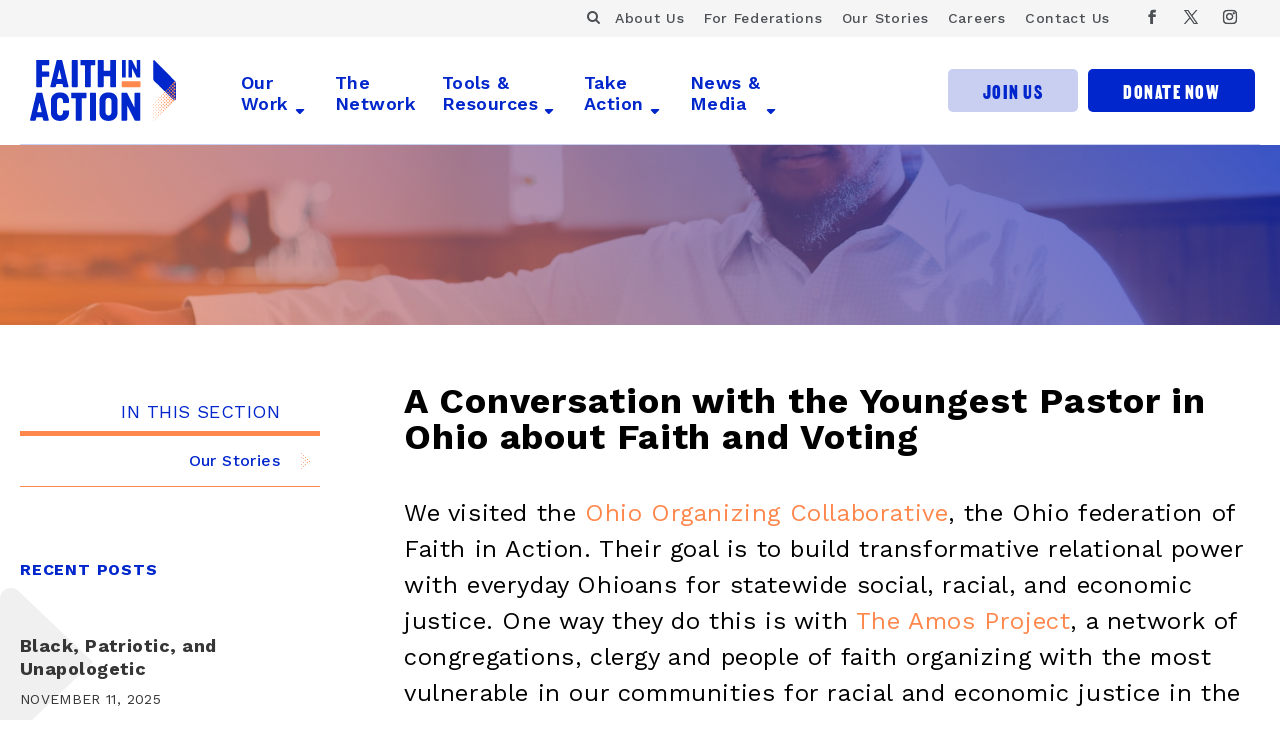

--- FILE ---
content_type: text/css
request_url: https://faithinaction.org/wp-content/themes/divi-child/dist/style.css
body_size: 33481
content:
/*
Theme Name: Divi Child
Author URI: http://www.freeflowdigital.com
Description: Responsive WordPress Blog Theme
Template: Divi
Version: 4.0
License: GNU/GPL Version 2 or later.
License URI: http://www.gnu.org/licenses/gpl.html
*/
.kapra-e { font-family: 'Kapra Neue Expanded'; }

.kapra { font-family: 'Kapra Neue'; }

.kapra-m { font-family: 'Kapra Neue'; font-weight: 500; }

html { font-family: sans-serif; }

body { font: 1em 'Work Sans',sans-serif; color: #000; line-height: 1.3; }
body * { letter-spacing: .025em; }
body [class*="kapra"] { letter-spacing: .05em; text-transform: uppercase; }
body:not(.home) #hp-movement-wrapper { background: none !important; padding-bottom: 0 !important; }

.orange { color: #ff874c; }

.white { color: #fff; }

a { color: #ff874c; -webkit-transition: all .2s ease; -moz-transition: all .2s ease; -o-transition: all .2s ease; transition: all .2s ease; }
a:hover { color: #b0522c; }

.button { background-color: #ff874c; font-family: 'Kapra Neue'; text-transform: uppercase; border-radius: 5px; color: #fff; text-shadow: none; border: none; letter-spacing: .05em; padding: 11px 20px; display: inline-block; font-size: 1.5em; cursor: pointer; }
.button:hover { background-color: #b0522c; color: #fff; }
.button::after { content: '\e808'; font-family: "fontello" !important; font-style: normal; font-weight: 400; speak: none; -webkit-font-smoothing: antialiased; -moz-osx-font-smoothing: grayscale; margin-left: 5px; font-size: 1rem; line-height: 1.5; -webkit-transform: translate(0px, -2px); transform: translate(0px, -2px); display: inline-block; }

.donate-header { display: none; }
@media only screen and (min-width: 983px) { .donate-header { display: flex; align-items: center; } }

.btn { display: inline-block; padding: 10px 20px; border-radius: 5px; font-family: "Martin", sans-serif; font-weight: 400; text-transform: uppercase; font-size: 24px; letter-spacing: 1.5px; margin: 0 5px; text-align: center; }
@media only screen and (min-width: 1280px) { .btn { padding: 10px 35px; } }
.btn.global-donate { background: #0026CC; color: #fff; }
.btn.global-join { background: #C8CFF1; color: #0026CC; }
.btn.global-join:hover { background: #b6c0ed; }

svg { max-width: 100%; }

h1 { color: #000; }
h1:not(.kapra-e) { font-weight: 700; }

h2 { color: #000; font-weight: bold; }
h2:not(.kapra-e):not(.entry-title) { font-weight: 700; }

h3 { color: #000; }
h3:not(.kapra-e) { font-weight: 700; }

h4 { color: #000; }
h4:not(.kapra-e) { font-weight: 700; }

h5 { color: #000; }
h5:not(.kapra-e) { font-weight: 700; }

h6 { color: #0026cc; }
h6:not(.kapra-e) { font-weight: 700; }

.flex { display: flex; }

.items-center { align-items: center; }

.justify-between { justify-content: space-between; }

.pt-20 { padding-top: 10px; }

.pt-40 { padding-top: 20px; }

.pt-70 { padding-top: 35px; }

.pt-80 { padding-top: 40px; }

.pb-40 { padding-bottom: 20px; }

.pb-80 { padding-bottom: 40px !important; }

.ptb-60 { padding-bottom: 30px; padding-top: 30px; }

.mb-70 { margin-bottom: 35px; }

.mb-90 { margin-bottom: 45px; }

.brr { border-radius: 3px; }

.flex-wrap { -webkit-flex-wrap: wrap; -ms-flex-wrap: wrap; flex-wrap: wrap; }

.flex-row-reverse { -webkit-flex-direction: row-reverse; -ms-flex-direction: row-reverse; flex-direction: row-reverse; }

.flex-space-between { -webkit-justify-content: space-between; -ms-flex-pack: justify; justify-content: space-between; }

.flex-align-end { -webkit-align-items: flex-end; -ms-flex-align: end; align-items: flex-end; }

/* Slider */
.slick-slider { position: relative; display: block; box-sizing: border-box; -webkit-touch-callout: none; -webkit-user-select: none; -khtml-user-select: none; -moz-user-select: none; -ms-user-select: none; user-select: none; -ms-touch-action: pan-y; touch-action: pan-y; -webkit-tap-highlight-color: transparent; }

.slick-list { position: relative; overflow: hidden; display: block; margin: 0; padding: 0; }
.slick-list:focus { outline: none; }
.slick-list.dragging { cursor: pointer; cursor: hand; }

.slick-slider .slick-track, .slick-slider .slick-list { -webkit-transform: translate3d(0, 0, 0); -moz-transform: translate3d(0, 0, 0); -ms-transform: translate3d(0, 0, 0); -o-transform: translate3d(0, 0, 0); transform: translate3d(0, 0, 0); }

.slick-track { position: relative; left: 0; top: 0; display: block; margin-left: auto; margin-right: auto; }
.slick-track:before, .slick-track:after { content: ""; display: table; }
.slick-track:after { clear: both; }
.slick-loading .slick-track { visibility: hidden; }

.slick-slide { float: left; height: 100%; min-height: 1px; display: none; }
[dir="rtl"] .slick-slide { float: right; }
.slick-slide img { display: block; }
.slick-slide.slick-loading img { display: none; }
.slick-slide.dragging img { pointer-events: none; }
.slick-initialized .slick-slide { display: block; }
.slick-loading .slick-slide { visibility: hidden; }
.slick-vertical .slick-slide { display: block; height: auto; border: 1px solid transparent; }

.slick-arrow.slick-hidden { display: none; }

input[type=text] { height: 50px; line-height: 1; border-radius: 3px; background-color: #fff; padding: 10px 13px; font-size: inherit; font-family: inherit; border: none; }
input[type=text]:focus { border: none; }

input[type=password] { height: 50px; line-height: 1; border-radius: 3px; background-color: #fff; padding: 10px 13px; font-size: inherit; font-family: inherit; border: none; }

input[type=tel] { height: 50px; line-height: 1; border-radius: 3px; background-color: #fff; padding: 10px 13px; font-size: inherit; font-family: inherit; border: none; }

input[type=email] { height: 50px; line-height: 1; border-radius: 3px; background-color: #fff; padding: 10px 13px; font-size: inherit; font-family: inherit; border: none; }

input.text { height: 50px; line-height: 1; border-radius: 3px; background-color: #fff; padding: 10px 13px; font-size: inherit; font-family: inherit; border: none; }
input.text:focus { border: none; }

input.title { height: 50px; line-height: 1; border-radius: 3px; background-color: #fff; padding: 10px 13px; font-size: inherit; font-family: inherit; border: none; }
input.title:focus { border: none; }

textarea { height: 50px; line-height: 1; border-radius: 3px; background-color: #fff; padding: 10px 13px; font-size: inherit; font-family: inherit; border: none; }
textarea:focus { border: none; }

select { height: 50px; line-height: 1; border-radius: 3px; background-color: #fff; padding: 10px 13px; font-size: inherit; font-family: inherit; border: none; }
select:focus { border: none; }

#sidebar .widget_recent_entries { margin-top: 75px; }
#sidebar .widget_recent_entries h4 { letter-spacing: .05em; text-transform: uppercase; color: #0026cc; font-size: 16px; }
#sidebar .widget_recent_entries .post-date { text-transform: uppercase; font-size: 12px; display: block; padding-top: 10px; color: #363636; }
#sidebar .widget_recent_entries li { padding: 1em 0 0; margin-bottom: 20px; background: url(../svg/sidebar-triangle-bg.svg) 0 0 no-repeat; -webkit-background-size: auto 100%; background-size: auto 100%; min-height: 100px; display: -ms-flexbox; display: -webkit-flex; display: flex; -webkit-flex-direction: column; -ms-flex-direction: column; flex-direction: column; -webkit-justify-content: center; -ms-flex-pack: center; justify-content: center; color: #0026cc; }
#sidebar .widget_recent_entries li a { text-transform: none; font-weight: 700; color: #363636; }
#sidebar input::-webkit-input-placeholder { color: #0026cc; font-size: 18px; }
#sidebar input::-moz-placeholder { color: #0026cc; font-size: 18px; }
#sidebar input:-ms-input-placeholder { color: #0026cc; font-size: 18px; }
#sidebar input::-ms-input-placeholder { color: #0026cc; font-size: 18px; }
#sidebar input::placeholder { color: #0026cc; font-size: 18px; }
#sidebar .widget:not(:last-child) { margin-bottom: 40px; }
#sidebar div[id^="nav_menu"] h4 { font-weight: 400; color: #0026cc; font-size: 1.125rem; text-transform: uppercase; font-family: 'Work Sans',sans-serif; }
#sidebar div[id^="nav_menu"] a { display: block; padding: 10px 0; border-bottom: 1px solid #ff874c; position: relative; color: #0026cc; }
#sidebar div[id^="nav_menu"] a:hover { color: #ff874c; }
#sidebar div[id^="nav_menu"] a::after { font-family: "fontello"; content: '\e806'; position: absolute; right: 10px; color: #ff874c; }
#sidebar div[id^="nav_menu"] ul.menu > li:first-child > a { border-top: 5px solid #ff874c; }
#sidebar div[id^="nav_menu"] ul.menu > li > a { font-weight: 500; font-size: 1rem; color: #0026cc; }
#sidebar div[id^="nav_menu"] ul.menu > li > a::after { top: 10px; }
#sidebar div[id^="nav_menu"] ul ul { padding: 5px 0 5px 10px; border-bottom: 1px solid #ff874c; }
#sidebar div[id^="nav_menu"] ul ul li { margin-bottom: 0; }
#sidebar div[id^="nav_menu"] ul ul a { padding: 8px 0; border: none; font-size: .75rem; }
#sidebar div[id^="nav_menu"] ul ul a::after { display: none; }

#top-header { background-color: #F5F5F5; position: relative; z-index: 5000; padding: 6px 10px; }
@media (min-width: 1024px) { #top-header { padding: 4px 0px; } }
#top-header .container { padding-top: 0; display: flex; align-items: center; justify-content: flex-end; width: 100%; padding: 0; }
#top-header .container:has(.fifty-nav) { justify-content: space-between; }
#top-header .et-social-icons { display: inline-block; margin: 0 0 0 35px; }
#top-header .et-social-icons li:first-child { margin-left: 0; }
#top-header .fifty-nav a { color: #0027CB; margin-right: 10px; font-size: 14px; }
#top-header .search-toggle { padding: 0; margin: 0; background-color: transparent; outline: none; border: none; cursor: pointer; color: #4C4F54; font-size: 14px; margin-top: 5px; }
#top-header #searchform { border-bottom: 1px solid #4C4F54; margin: 5px 10px 0 5px; max-width: 0; overflow: hidden; transition: max-width 0.3s ease-in-out; height: 20px; }
#top-header #searchform button { padding: 0; margin: 0; background-color: transparent; outline: none; border: none; cursor: pointer; color: #4C4F54; font-size: 14px; }
#top-header #searchform input[type=text] { height: 16px; background-color: transparent !important; padding: 0; color: #4C4F54 !important; font-size: 14px; }
#top-header #searchform input::placeholder { color: #4C4F54; }
#top-header #searchform.active { max-width: 300px; }
#top-header #et-secondary-menu { -webkit-align-items: flex-start; -ms-flex-align: start; align-items: flex-start; float: none; }
#top-header #et-secondary-menu > ul > li a { font-size: 14px; font-weight: 500; color: #4C4F54; padding-top: 8px; padding-bottom: 8px; letter-spacing: .05em; }

#top-menu > li > a { font-size: 1rem; font-weight: 600; color: #0026cc; line-height: 1.2; }

.footer-cta-area { background: #0026CC; height: 670px; width: 100%; overflow-y: scroll; display: flex; align-items: stretch; position: relative; }
.footer-cta-area .footer-ctas { width: 100%; height: 1510px; display: block; position: relative; }
@media only screen and (min-width: 983px) { .footer-cta-area .footer-ctas { width: 42%; } }
.footer-cta-area .footer-ctas .cta-arrow-wrap { position: sticky; top: 0; height: 1px; display: none; overflow: visible; justify-content: flex-end; }
@media only screen and (min-width: 570px) { .footer-cta-area .footer-ctas .cta-arrow-wrap { display: flex; } }
.footer-cta-area .footer-ctas .cta-arrow-wrap img { height: 128px; }
.footer-cta-area .footer-ctas .cta { height: 420px; display: flex; align-items: flex-start; }
.footer-cta-area .footer-ctas .cta .item-pad { padding: 120px 10% 20px 10%; width: 100%; margin: 0 auto; }
.footer-cta-area .footer-ctas .cta h4 { font-family: "Martin", sans-serif; font-weight: 400; color: #fff; font-size: 64px; text-transform: uppercase; line-height: 0.8em; margin-bottom: 15px; }
.footer-cta-area .footer-ctas .cta p { color: #fff; margin-bottom: 15px; }
.footer-cta-area .footer-ctas .cta a.btn { margin: 0; }
.footer-cta-area .footer-ctas .cta #signup form { display: block; }
.footer-cta-area .footer-ctas .cta #signup input[type="submit"] { display: inline-block; padding: 10px 20px; border-radius: 5px; font-family: "Martin", sans-serif; font-weight: 400; text-transform: uppercase; font-size: 24px; letter-spacing: 1.5px; margin: 0; text-align: center; background: #C8CFF1; height: auto; color: #0026CC; transition: all 0.2s ease; }
@media only screen and (min-width: 1280px) { .footer-cta-area .footer-ctas .cta #signup input[type="submit"] { padding: 10px 35px !important; } }
.footer-cta-area .footer-ctas .cta #signup input[type="submit"]:hover { background: #b6c0ed; transition: all 0.2s ease; }
.footer-cta-area .footer-ctas .cta #signup input { font-size: 14px; }
.footer-cta-area .footer-ctas .cta #signup .button { width: 164px; margin-left: 5px; font-size: 18px; padding: 12px 20px; }
.footer-cta-area .footer-ctas .cta #signup .zip_code { width: calc(100% - 175px); }
.footer-cta-area .footer-ctas .cta #signup .at-inner { background-color: transparent !important; }
.footer-cta-area .footer-ctas .cta #signup .at-fields { display: flex; flex-direction: column-reverse; }
.footer-cta-area .footer-ctas .cta #signup .at-submit { float: none; }
.footer-cta-area .footer-ctas .cta #signup .at .at-fieldset { padding: 0; }
.footer-cta-area .footer-ctas .cta #signup .at-form-submit { padding: 0; }
.footer-cta-area .footer-ctas .cta #signup .at-row > [class^=at-] { margin: 0; color: #fff; }
.footer-cta-area .footer-ctas .cta #signup .at-markup { display: none !important; }
.footer-cta-area .footer-ctas .cta #signup .ngp-form { margin-left: 0; }
.footer-cta-area .footer-ctas .cta #signup legend.at-legend { display: none !important; }
.footer-cta-area .footer-imgs { display: none; height: 1510px; background-image: url(../images/footer-cta-bg.png); background-size: cover; background-repeat: no-repeat; }
@media only screen and (min-width: 983px) { .footer-cta-area .footer-imgs { width: 58%; display: block; } }
.footer-cta-area .footer-imgs .get-involved { background: #C8CFF1; width: 100%; height: 107px; position: sticky; top: 0; display: flex; align-items: center; padding-left: 20px; }
.footer-cta-area .footer-imgs .get-involved h5 { font-weight: bold; font-size: 30px; color: #000; }
.footer-cta-area #signup form { display: block; }
.footer-cta-area #signup input[type="submit"] { display: inline-block; padding: 10px 20px; border-radius: 5px; font-family: "Martin", sans-serif; font-weight: 400; text-transform: uppercase; font-size: 24px; letter-spacing: 1.5px; margin: 0; text-align: center; background: #C8CFF1; color: #0026CC; }
@media only screen and (min-width: 1280px) { .footer-cta-area #signup input[type="submit"] { padding: 10px 35px; } }
.footer-cta-area #signup input { font-size: 14px; }
.footer-cta-area #signup .button { width: 164px; margin-left: 5px; font-size: 18px; padding: 12px 20px; }
.footer-cta-area #signup .zip_code { width: calc(100% - 175px); }
.footer-cta-area #signup .at-inner { background-color: transparent !important; }
.footer-cta-area #signup .at-fields { display: flex; flex-direction: column-reverse; }
.footer-cta-area #signup .at-submit { float: none; }
.footer-cta-area #signup .at .at-fieldset { padding: 0; }
.footer-cta-area #signup .at-form-submit { padding: 0; }
.footer-cta-area #signup .at-row > [class^=at-] { margin: 0; color: #fff; }
.footer-cta-area #signup .at-markup { display: none !important; }
.footer-cta-area #signup .ngp-form { margin-left: 0; }
.footer-cta-area #signup legend.at-legend { display: none !important; }

#sub-footer-new { padding: 80px 0; }
#sub-footer-new .container { width: 90%; }
@media only screen and (min-width: 983px) { #sub-footer-new .sub-footer-menu-wrapper .sub-footer-nav { display: flex; align-items: center; justify-content: space-between; } }
#sub-footer-new .sub-footer-menu-wrapper .sub-footer-nav li a { font-weight: 600; color: #0026CC; font-size: 20px; }
#sub-footer-new .sub-footer-menu-wrapper .sub-footer-nav li a:hover { color: #ff874c; }
#sub-footer-new .bottom-sub-footer { padding: 20px 0 0 0; }
@media only screen and (min-width: 983px) { #sub-footer-new .bottom-sub-footer { padding: 80px 0 0 0; display: flex; align-items: center; justify-content: space-between; } }
@media only screen and (min-width: 983px) { #sub-footer-new .bottom-sub-footer .content-wrap { display: flex; align-items: center; justify-content: space-between; } }
#sub-footer-new .five-oh-one { padding: 20px 0; font-size: 14px; }
@media only screen and (min-width: 983px) { #sub-footer-new .five-oh-one { padding: 80px; width: 60%; display: flex; align-items: center; justify-content: space-between; } }
#sub-footer-new .offices { font-size: 14px; }
@media only screen and (min-width: 983px) { #sub-footer-new .offices { width: 40%; display: flex; align-items: center; justify-content: space-between; } }
#sub-footer-new .offices .office { padding: 10px 0; }
@media only screen and (min-width: 983px) { #sub-footer-new .offices .office { padding: 5px; } }
#sub-footer-new .design-by { font-size: 14px; }
@media only screen and (max-width: 982px) { #sub-footer-new .design-by { margin-top: 2em; } }
#sub-footer-new .design-by a { color: #000; text-decoration: underline; }
#sub-footer-new .design-by a:hover { text-decoration: none; }

.footer-bottom-new .container { width: 90%; }
@media only screen and (min-width: 983px) { .footer-bottom-new .container.foot-wrap { display: flex; align-items: center; justify-content: space-between; } }
@media only screen and (min-width: 983px) { .footer-bottom-new .footer-menu { display: flex; } }
.footer-bottom-new .footer-menu li { margin-right: 10px; }
.footer-bottom-new .footer-menu li a { color: #fff; font-weight: 600; font-size: 16px; }
.footer-bottom-new .et-social-icons { font-size: 14px; text-align: left; margin-top: 10px; }
.footer-bottom-new .et-social-icons .et-social-icon { margin-left: 0; margin-right: 10px; }
.footer-bottom-new .et-social-icons .et-social-icon a { color: #fff; font-size: 14px; }

.home-hero { height: 650px; width: 100%; background-size: cover; background-position: bottom center; object-fit: cover; padding-top: 20px; padding-left: 10px; padding-right: 10px; }
@media only screen and (min-width: 768px) { .home-hero { padding-top: 40px; height: 890px; } }
@media only screen and (min-width: 983px) { .home-hero { padding-top: 70px; height: 990px; } }
.home-hero h1 { max-width: 1000px; margin: 0 auto; font-family: "Martin", sans-serif; font-weight: 400; color: #000; text-transform: uppercase; font-size: 64px; text-align: center; line-height: 0.8em; }
@media only screen and (min-width: 768px) { .home-hero h1 { font-size: 90px; } }
@media only screen and (min-width: 983px) { .home-hero h1 { font-size: 100px; } }
.home-hero h1 .bg1 { background-repeat: no-repeat; background-position: 0 89%; background-image: url(../svg/text-bg1.svg); }
.home-hero h1 .bg2 { background-repeat: no-repeat; background-position: 0 89%; background-image: url(../svg/text-bg2.svg); }
.home-hero h1 .bg3 { background-repeat: no-repeat; background-position: 0 89%; background-image: url(../svg/text-bg3.svg); }

.home-map { margin-bottom: 40px; }
.home-map .map-content { max-width: 1060px; margin: -70px auto 0 auto; padding: 20px 70px 40px 70px; text-align: center; background-image: url(../svg/map-header-bg.svg); background-size: 100%; background-position: top center; background-repeat: no-repeat; }
@media only screen and (min-width: 768px) { .home-map .map-content { padding: 30px 100px 40px 100px; } }
@media only screen and (min-width: 983px) { .home-map .map-content { margin: -100px auto 0 auto; padding: 30px 170px 40px 170px; } }
@media only screen and (min-width: 1280px) { .home-map .map-content { padding: 30px 170px 40px 170px; } }
.home-map .map-content h2 { color: #000; font-family: "Martin", sans-serif; font-size: 38px; font-weight: 400; text-transform: uppercase; padding-bottom: 10px; line-height: 1em; }
@media only screen and (min-width: 768px) { .home-map .map-content h2 { font-size: 46px; } }
@media only screen and (min-width: 983px) { .home-map .map-content h2 { font-size: 52px; } }
@media only screen and (min-width: 1280px) { .home-map .map-content h2 { font-size: 60px; } }
.home-map .map-content .copy { font-size: 14px; }

.in-the-news { padding: 40px 0; }
.in-the-news h3 { color: #000; font-family: "Martin", sans-serif; font-size: 68px; font-weight: 400; text-transform: uppercase; padding-bottom: 10px; line-height: 1em; text-align: center; margin-bottom: 20px; }
.in-the-news .slider-wrap { position: relative; overflow: hidden; }
.in-the-news .slider-wrap .elipse-top { position: absolute; top: -3%; left: 0; width: 100%; z-index: 9999; }
@media only screen and (min-width: 768px) { .in-the-news .slider-wrap .elipse-top { top: -5%; } }
@media only screen and (min-width: 983px) { .in-the-news .slider-wrap .elipse-top { top: -12%; } }
@media only screen and (min-width: 1280px) { .in-the-news .slider-wrap .elipse-top { top: -10%; } }
.in-the-news .slider-wrap .elipse-bottom { position: absolute; bottom: -3%; left: 0; width: 100%; z-index: 9999; }
@media only screen and (min-width: 768px) { .in-the-news .slider-wrap .elipse-bottom { bottom: -5%; } }
@media only screen and (min-width: 983px) { .in-the-news .slider-wrap .elipse-bottom { bottom: -12%; } }
@media only screen and (min-width: 1280px) { .in-the-news .slider-wrap .elipse-bottom { bottom: -10%; } }
.in-the-news .slider-wrap .slider { overflow: hidden; }
.in-the-news .slider-wrap .item { margin: 0 5px; width: 100%; background-size: cover; position: relative; }
.in-the-news .slider-wrap .item img { width: 100%; }
.in-the-news .slider-wrap .item .overlay { position: absolute; top: 0; left: 0; width: 100%; height: 100%; min-height: 410px; display: flex; align-items: start; flex-direction: column; justify-content: flex-end; padding: 0px 25px 16% 25px; }
@media only screen and (min-width: 983px) { .in-the-news .slider-wrap .item .overlay { padding: 0px 25px 42% 25px; min-height: 510px; } }
@media only screen and (min-width: 1280px) { .in-the-news .slider-wrap .item .overlay { padding: 0px 25px 16% 25px; min-height: 510px; } }
.in-the-news .slider-wrap .item .overlay:hover { background: black; background: linear-gradient(180deg, rgba(0, 0, 0, 0) 0%, #0026cc 100%); }
.in-the-news .slider-wrap .item .overlay .heading { color: #fff; font-size: 18px; font-weight: bold; line-height: 1.2em; margin-bottom: 15px; }
@media only screen and (min-width: 983px) { .in-the-news .slider-wrap .item .overlay .heading { font-size: 20px; } }
@media only screen and (min-width: 1280px) { .in-the-news .slider-wrap .item .overlay .heading { font-size: 25px; } }
.in-the-news .slider-wrap .item .overlay .link { color: #fff; border-radius: 5px; background: #FF5F0F; display: inline-block; font-weight: 600; padding: 3px 5px; font-size: 16px; margin: 0 auto; }

@keyframes move-right { 0% { background-position: -75px 0; }
  100% { background-position: 0 0; } }
@keyframes move-back { 0% { background-position: 0 0; }
  100% { background-position: -75px 0; } }
.issue-areas { padding: 40px 0; }
.issue-areas h3 { color: #000; font-family: "Martin", sans-serif; font-size: 68px; font-weight: 400; text-transform: uppercase; line-height: 1em; text-align: center; margin-bottom: 10px; padding: 0 15px; }
.issue-areas .issue-area { height: 400px; width: 100%; margin-bottom: 30px; overflow: hidden; position: relative; }
.issue-areas .issue-area:hover img { filter: grayscale(0%); }
.issue-areas .issue-area:hover .issue-content { animation: move-right 0.8s ease forwards; }
.issue-areas .issue-area:hover .issue-content a { color: #FF5F0F; }
.issue-areas .issue-area:hover .issue-content a svg path { fill: #FF5F0F; }
.issue-areas .issue-area:hover .issue-content h4 { font-size: 56px; transition: font-size 1s; }
.issue-areas .issue-area .issue-content { position: absolute; bottom: 0; left: 0; width: 100%; height: calc(100% - 140px); margin-top: 15px; padding: 50px 25px 25px 25px; background-image: url(../svg/issue-content-bg.svg); animation: move-back 0.1s linear forwards; background-repeat: no-repeat; display: flex; flex-direction: column; justify-content: space-between; }
@media only screen and (min-width: 768px) { .issue-areas .issue-area .issue-content { height: calc(100% - 50px); } }
@media only screen and (min-width: 983px) { .issue-areas .issue-area .issue-content { height: calc(100% - 40px); } }
@media only screen and (min-width: 1280px) { .issue-areas .issue-area .issue-content { height: calc(100% - 20px); } }
.issue-areas .issue-area .issue-content h5 { color: #fff; margin-bottom: 15px; }
.issue-areas .issue-area .issue-content h4 { color: #fff; font-family: "Martin", sans-serif; font-size: 50px; font-weight: 400; text-transform: uppercase; line-height: 0.9em; max-width: 220px; transition: font-size 0.3s; letter-spacing: 0.2rem; }
.issue-areas .issue-area .issue-content a { color: #fff; font-weight: 600; text-decoration: underline; }
.issue-areas .issue-area img { width: 100%; height: 100%; object-fit: cover; }
@media only screen and (min-width: 983px) { .issue-areas .issue-area img { filter: grayscale(100%); } }

.our-stories { padding: 40px 0; }
.our-stories h3 { color: #000; font-family: "Martin", sans-serif; font-weight: 400; font-size: 68px; text-transform: uppercase; line-height: 1em; text-align: center; margin-bottom: 10px; }
.our-stories .grid { display: grid; grid-template-columns: repeat(1, 1fr); gap: 20px; }
@media only screen and (min-width: 768px) { .our-stories .grid { grid-template-columns: repeat(2, 1fr); } }
.our-stories .grid .news-item { overflow: hidden; border-radius: 20px; background: #F5F5F5; }
@media only screen and (min-width: 1280px) { .our-stories .grid .news-item { display: flex; } }
.our-stories .grid .news-item img { object-fit: cover; width: 100%; }
@media only screen and (min-width: 1280px) { .our-stories .grid .news-item img { width: auto; width: 50%; } }
.our-stories .grid .news-item .content { padding: 30px 20px; display: flex; flex-direction: column; align-items: start; justify-content: space-between; }
@media only screen and (min-width: 983px) { .our-stories .grid .news-item .content { width: 50%; } }
.our-stories .grid .news-item .content p.meta { font-weight: 600; font-size: 14px; margin-bottom: 20px; }
.our-stories .grid .news-item .content h5 { font-family: "Martin", sans-serif; text-transform: uppercase; font-size: 42px; font-weight: 400; line-height: 0.9em; transition: all 0.2s ease-in-out; }
.our-stories .grid .news-item .content .link { color: #fff; border-radius: 5px; background: #FF5F0F; display: inline-block; font-weight: 600; padding: 5px 10px; font-size: 16px; }
.our-stories .grid .news-item .content .link:hover { background: #e04b00; }
.our-stories .grid .news-item:hover .content h5 { color: #000; transition: all 0.2s ease-in-out; }

.instagram-feed { background-color: #ECEDE9; background-image: url(../images/insta-bg.png); background-repeat: repeat-x; width: 100%; margin-top: 100px; padding: 20px 0 80px 0; }
.instagram-feed h4 { color: #000; font-family: "Martin", sans-serif; font-size: 68px; font-weight: 400; text-transform: uppercase; line-height: 1em; margin-bottom: 10px; }

@media only screen and (min-width: 983px) { .issues-wrapper { display: flex; } }
.issues-wrapper .issue { width: 100%; }
@media only screen and (min-width: 983px) { .issues-wrapper .issue { width: 33%; } }
.issues-wrapper .issue h2 { line-height: 1.4; font-size: 2.222em; }
.issues-wrapper .issue a.kapra-m { font-size: 24px; }
.issues-wrapper .issue a.kapra-m i { font-size: 20px; margin-left: 7px; }

.issue { color: #fff; position: relative; background-position: top center; background-size: cover; height: 486px; margin: 10px 1px; border-radius: 3px; overflow: hidden; display: flex; align-items: end; }
.issue .copy-wrap { display: flex; flex-direction: column; justify-content: space-between; width: 100%; height: 270px; background-position: bottom left; padding: 20px; background-image: url(../svg/issue-area-bg.svg); background-repeat: no-repeat; }
.issue .copy-wrap h5 { color: #fff; font-weight: 500; }
.issue .copy-wrap h2 { color: #fff; font-family: "Martin", sans-serif; font-size: 50px; font-weight: 400; text-transform: uppercase; line-height: 0.9em; max-width: 220px; transition: font-size 0.3s; letter-spacing: 0.2rem; padding-top: 0; }
.issue .copy-wrap h2:hover { color: #fff; }
.issue .copy-wrap a.more { color: #FF5F0F; font-weight: 600; text-decoration: underline; }
.issue .copy-wrap a.more svg path { fill: #FF5F0F; }

.core-container { max-width: 1366px; margin: 0 auto; width: 90%; }
.core-container.mb-30 { margin-bottom: 30px; }

.news-new .heading-wrap { display: flex; align-items: end; justify-content: space-between; margin-bottom: 15px; }
.news-new .heading-wrap .entry-title { padding-bottom: 0 !important; }
.news-new .heading-wrap a { color: #000; font-weight: bold; text-transform: uppercase; }

.cats a { color: #363636; text-decoration: underline; }

.read-btn { font-size: 16px; text-transform: uppercase; font-family: "Work Sans", sans-serif; letter-spacing: normal; font-weight: bold; color: #fff; background: #FF5F0F; border-radius: 2px; padding: 5px 10px; }
.read-btn:hover { color: #fff; }

.media-wrapper .press { overflow: hidden; background: #363636; color: #fff; margin-bottom: 20px; width: 100%; border-radius: 8px; }
@media only screen and (min-width: 983px) { .media-wrapper .press { display: flex; } }
.media-wrapper .press .img-wrapper { width: 100%; }
@media only screen and (min-width: 983px) { .media-wrapper .press .img-wrapper { width: 40%; } }
.media-wrapper .press .img-wrapper img { width: 100%; display: block; border-radius: 8px; }
.media-wrapper .press .text-wrapper { width: 100%; padding: 20px; display: flex; flex-direction: column; justify-content: space-between; align-items: start; }
@media only screen and (min-width: 983px) { .media-wrapper .press .text-wrapper { width: 60%; padding: 20px 40px; } }
.media-wrapper .press .text-wrapper .post-date { font-size: 16px !important; text-transform: uppercase; margin-bottom: 10px; }
.media-wrapper .press .text-wrapper h3 { font-size: 26px !important; margin-top: 0 !important; }
.media-wrapper .press .text-wrapper h3 a { color: #fff; text-transform: none; }

.blog-wrap .blog-card { background: #ECEDE9; margin-bottom: 70px; padding-top: 20px; border-top-left-radius: 10px; border-bottom-left-radius: 10px; overflow: hidden; }
@media only screen and (min-width: 983px) { .blog-wrap .blog-card { display: flex; margin-left: 50px; overflow: inherit; margin-left: 20px; } }
.blog-wrap .blog-card .blog-img { width: 491px; height: 380px; margin-bottom: -30px; margin-left: -50px; background-size: cover; background-position: center; background-repeat: no-repeat; -webkit-mask-image: url(../svg/board-mask.svg); mask-image: url(../svg/board-mask.svg); background-color: #0027CB; }
.blog-wrap .blog-card .blog-content { padding: 20px; display: flex; flex-direction: column; justify-content: space-between; align-items: start; }
@media only screen and (min-width: 983px) { .blog-wrap .blog-card .blog-content { flex: 1; padding: 20px 20px 60px 20px; } }
.blog-wrap .blog-card .blog-content .blog-offset { color: #0027CB; margin-top: 20px; }
@media only screen and (min-width: 983px) { .blog-wrap .blog-card .blog-content .blog-offset { margin-left: -100px; margin-top: 0px; } }
.blog-wrap .blog-card .blog-content .blog-offset p { font-weight: 500; }
.blog-wrap .blog-card .blog-content .blog-offset p a { color: #0027CB; font-weight: 400; text-decoration: underline; }
.blog-wrap .blog-card .blog-content h2 { font-size: 40px; font-family: "Martin", sans-serif; font-weight: 400; text-transform: uppercase; line-height: 0.8em; margin-top: 8px; margin-bottom: 10px; color: #0027CB; }
@media only screen and (min-width: 983px) { .blog-wrap .blog-card .blog-content h2 { font-size: 50px; margin-top: 15px; } }
.blog-wrap .blog-card .blog-content h2 a:hover { color: #0027CB; }
.blog-wrap .blog-card .blog-content .blog-bio { padding: 10px 0px; display: flex; flex-direction: column; justify-content: space-between; flex: 1; }
@media only screen and (min-width: 983px) { .blog-wrap .blog-card .blog-content .blog-bio { padding: 25px 20px; } }
.blog-wrap .blog-card .blog-content .blog-bio a { text-decoration: underline; color: #000; text-transform: uppercase; font-weight: 500; margin-top: 10px; }

@media only screen and (min-width: 983px) { .tool-wrap { display: flex; flex-wrap: wrap; } }
.tool-wrap .tool-resource { height: 425px; width: 100%; background-size: 100%; background-position: top center; display: flex; align-items: end; margin: 20px 0; }
@media only screen and (min-width: 983px) { .tool-wrap .tool-resource { width: calc(50% - 20px); margin: 10px; } }
.tool-wrap .tool-resource .content { width: 100%; height: 257px; display: flex; flex-direction: column; justify-content: space-between; padding: 40px 125px 25px 25px; background-image: url("../svg/tool-bg.svg"); background-position: bottom right; background-repeat: no-repeat; background-size: cover; color: #fff; }
@media only screen and (min-width: 983px) { .tool-wrap .tool-resource .content { padding: 30px 125px 25px 25px; } }
.tool-wrap .tool-resource .content .cats { font-size: 14px; font-weight: bold; text-transform: uppercase; margin-bottom: 15px; }
.tool-wrap .tool-resource .content h2 { color: #fff; font-family: "Martin", sans-serif; font-weight: 400; text-transform: uppercase; font-size: 34px; }
.tool-wrap .tool-resource .content a { color: #FF5F0F; font-weight: 600; text-decoration: underline; }
.tool-wrap .tool-resource .content a svg path { fill: #FF5F0F; }

.campaigns-programs-wrapper .section-title { color: #000000; }

.campaigns-wrapper .campaign { border-radius: 0px; overflow: hidden; margin-bottom: 25px; display: block; }
@media only screen and (min-width: 983px) { .campaigns-wrapper .campaign { display: flex; } }
.campaigns-wrapper .content { width: 100%; padding: 15px 15px; position: relative; color: #000000; display: flex; align-items: center; }
@media only screen and (min-width: 983px) { .campaigns-wrapper .content { width: calc(100% - 380px); padding: 15px 50px; } }
.campaigns-wrapper .content .cats { font-weight: 600; text-transform: uppercase; font-size: 14px; margin-bottom: 10px; }
.campaigns-wrapper .content .cats a { color: #FF5F0F; }
.campaigns-wrapper .content h2 { font-family: "Martin", sans-serif; font-weight: 400; font-size: 48px !important; margin-bottom: 5px; text-transform: uppercase; }
.campaigns-wrapper .content p { margin-bottom: 0; margin-top: 5px; }
.campaigns-wrapper .img-wrapper { width: 380px; position: relative; background-position: 50% 50%; background-repeat: no-repeat; -webkit-background-size: cover; background-size: cover; border-radius: 5px; overflow: hidden; }
.campaigns-wrapper .img-wrapper:not(.empty)::before { content: ''; position: absolute; top: 0; left: 0; width: 100%; height: 100%; background-color: #0026cc; opacity: 0; transition: opacity .3s ease-in-out; }
.campaigns-wrapper .img-wrapper.empty::before { background: url(../images/empty-camp-bg.png) 0 0 no-repeat, linear-gradient(to right, #ff874c 0%, #0026cc 100%); -webkit-background-size: cover; background-size: cover; content: ''; position: absolute; top: 0; left: 0; width: 100%; height: 100%; }
.campaigns-wrapper h2 { font-size: 1.5rem !important; color: #0026CC; margin-top: 0 !important; }

@-webkit-keyframes sk-stretchdelay { 0%,40%,100% { -webkit-transform: scaleY(0.5); }
  20% { -webkit-transform: scaleY(1); } }
@keyframes sk-stretchdelay { 0%,40%,100% { transform: scaleY(0.5); -webkit-transform: scaleY(0.5); }
  20% { transform: scaleY(1); -webkit-transform: scaleY(1); } }
.blocker { position: fixed; top: 0; right: 0; bottom: 0; left: 0; width: 100%; height: 100%; overflow: auto; z-index: 1; padding: 20px; box-sizing: border-box; background-color: black; background-color: rgba(0, 0, 0, 0.75); text-align: center; }
.blocker:before { content: ""; display: inline-block; height: 100%; vertical-align: middle; margin-right: -0.05em; }

.blocker.behind { background-color: transparent; }

.modal { display: none; vertical-align: middle; position: relative; z-index: 2; box-sizing: border-box; width: 90%; color: #fff; background: #252525; -webkit-border-radius: 8px; -moz-border-radius: 8px; -o-border-radius: 8px; -ms-border-radius: 8px; border-radius: 8px; -webkit-box-shadow: 0 0 10px #000; -moz-box-shadow: 0 0 10px #000; -o-box-shadow: 0 0 10px #000; -ms-box-shadow: 0 0 10px #000; box-shadow: 0 0 10px #000; text-align: left; }
.modal a.close-modal { position: absolute; top: -12.5px; right: -12.5px; display: block; width: 30px; height: 30px; text-indent: -9999px; background-size: contain; background-repeat: no-repeat; background-position: center center; background-image: url("[data-uri]"); }
.modal .modal-inner { overflow: hidden; }
@media only screen and (min-width: 983px) { .modal .modal-inner { display: flex; align-items: flex-start; } }
.modal .modal-inner .modal-copy { width: 100%; padding: 20px; }
@media only screen and (min-width: 983px) { .modal .modal-inner .modal-copy { width: 65%; padding: 40px; } }
.modal .modal-inner .modal-copy h4 { color: #fff; border-bottom: 1px solid #fff; font-size: 36px; margin-bottom: 30px; }
@media only screen and (min-width: 768px) { .modal .modal-inner .modal-copy h4 { font-size: 38px; } }
@media only screen and (min-width: 983px) { .modal .modal-inner .modal-copy h4 { font-size: 48px; } }
.modal .modal-inner .non-board-modal-img { margin: 20px; border-radius: 10px; overflow: hidden; }
.modal .modal-inner .non-board-modal-img img { display: block; width: 100%; }

.modal-spinner { display: none; position: fixed; top: 50%; left: 50%; transform: translateY(-50%) translateX(-50%); padding: 12px 16px; border-radius: 5px; background-color: #111; height: 20px; }
.modal-spinner > div { border-radius: 100px; background-color: #fff; height: 20px; width: 2px; margin: 0 1px; display: inline-block; -webkit-animation: sk-stretchdelay 1.2s infinite ease-in-out; animation: sk-stretchdelay 1.2s infinite ease-in-out; }
.modal-spinner .rect2 { -webkit-animation-delay: -1.1s; animation-delay: -1.1s; }
.modal-spinner .rect3 { -webkit-animation-delay: -1.0s; animation-delay: -1.0s; }
.modal-spinner .rect4 { -webkit-animation-delay: -0.9s; animation-delay: -0.9s; }

.map-search-wrap { max-width: 940px; margin: 20px auto 0 auto; padding: 20px; border-bottom: 1px solid #DEDEDE; }
@media only screen and (min-width: 983px) { .map-search-wrap { display: flex; align-items: center; justify-content: space-between; } }
.map-search-wrap.center-box { justify-content: center; }
@media only screen and (min-width: 983px) { .map-search-wrap .federation-cta { display: flex; align-items: center; } }
.map-search-wrap .federation-cta p { font-size: 12px; flex: 1; margin-bottom: 5px; }
@media only screen and (min-width: 983px) { .map-search-wrap .federation-cta p { margin-bottom: 0; } }
.map-search-wrap .join-btn { font-size: 24px; text-transform: uppercase; font-family: "Martin", sans-serif; font-weight: 400; color: #fff; background: #FF5F0F; border-radius: 2px; padding: 5px 20px; text-align: center; display: block; margin-bottom: 10px; margin-right: 10px; }
@media only screen and (min-width: 983px) { .map-search-wrap .join-btn { display: inline-block; margin-bottom: 0; } }
.map-search-wrap .join-btn:hover { background: #e04b00; cursor: pointer; }
.map-search-wrap form { display: flex; align-items: center; justify-content: space-between; }
@media only screen and (min-width: 983px) { .map-search-wrap form { justify-content: start; } }
.map-search-wrap form input { width: calc(100% - 130px); vertical-align: top; color: #000; background-color: #DEDEDE; height: auto; margin-right: 10px; margin-bottom: 0 !important; padding: 10px 10px 9px 10px; }
.map-search-wrap form input:focus { color: #000; }
.map-search-wrap form button { font-size: 24px; text-transform: uppercase; font-family: "Martin", sans-serif; font-weight: 400; color: #fff; background: #FF5F0F; border-radius: 2px; padding: 5px 20px; outline: none; border: none; transition: all ease 0.2s; }
.map-search-wrap form button:hover { background: #e04b00; cursor: pointer; transition: all ease 0.2s; }

.take-action-hero { background: #fff; padding: 30px 20px 30px 20px; }
.take-action-hero h1 { max-width: 1000px; margin: 0 auto; font-family: "Martin", sans-serif; font-weight: 400; color: #000; text-transform: uppercase; font-size: 56px; text-align: center; line-height: 1.1em; }
@media only screen and (min-width: 768px) { .take-action-hero h1 { font-size: 64px; } }

.action-listing-wrap .action-container { max-width: 1024px; margin: 0 auto; }

.action-wrap { margin-bottom: 50px; }
@media only screen and (min-width: 983px) { .action-wrap { display: flex; flex-wrap: wrap; } }
.action-wrap .action-resource { height: 425px; width: 100%; background-size: 100%; background-position: top center; display: flex; align-items: end; margin: 20px 0; }
@media only screen and (min-width: 983px) { .action-wrap .action-resource { width: calc(50% - 20px); margin: 10px; } }
.action-wrap .action-resource .content { width: 100%; height: 257px; display: flex; flex-direction: column; justify-content: space-between; align-items: start; padding: 30px 176px 25px 10px; background-image: url("../svg/take-action-bg.svg"); background-position: bottom right; background-repeat: no-repeat; background-size: cover; color: #fff; }
@media only screen and (min-width: 983px) { .action-wrap .action-resource .content { padding: 25px 178px 25px 25px; } }
.action-wrap .action-resource .content h2 { color: #fff; font-family: "Martin", sans-serif; font-weight: 400; text-transform: uppercase; font-size: 40px; }
@media only screen and (min-width: 983px) { .action-wrap .action-resource .content h2 { font-size: 48px; } }
.action-wrap .action-resource .content a { font-size: 16px; text-transform: uppercase; font-family: "Work Sans", sans-serif; letter-spacing: normal; font-weight: bold; color: #fff; background: #FF5F0F; border-radius: 2px; padding: 5px 10px; }
.action-wrap .action-resource .content a:hover { color: #fff; }

.staff-container { max-width: 1366px; margin: 0 auto; width: 90%; }
.staff-container.mb-30 { margin-bottom: 30px; }
.staff-container.mb-70 { margin-bottom: 70px; }

.staff-interior-hero { background: #F5F5F5; padding: 30px 20px 50px 20px; }
.staff-interior-hero h1 { max-width: 1000px; margin: 0 auto; font-family: "Martin", sans-serif; font-weight: 400; color: #000; text-transform: uppercase; font-size: 70px; text-align: center; line-height: 1.1em; margin-bottom: 15px; }
@media only screen and (min-width: 768px) { .staff-interior-hero h1 { font-size: 70px; } }
@media only screen and (min-width: 983px) { .staff-interior-hero h1 { font-size: 90px; } }
.staff-interior-hero h1.bg1 { background-repeat: no-repeat; background-position: center 100%; background-image: url(../svg/bg-text-blue.svg); }
.staff-interior-hero p { text-align: center; max-width: 1000px; margin: 0 auto; font-size: 18px; font-weight: 500; }
@media only screen and (min-width: 768px) { .staff-interior-hero p { font-size: 20px; } }
@media only screen and (min-width: 983px) { .staff-interior-hero p { font-size: 24px; } }

.hero-decoration { width: 100%; }
.hero-decoration .hero-img { margin: 0 auto; display: block; }
.hero-decoration .hero-img.w-full { width: 100%; }

.careers-cta { background: #ECEDE9; }
.careers-cta .wrap { margin: 0 auto; padding: 60px 0; }
.careers-cta .wrap p { font-size: 20px; font-weight: 500; margin-bottom: 40px; }
@media only screen and (min-width: 768px) { .careers-cta .wrap p { font-size: 28px; } }
@media only screen and (min-width: 983px) { .careers-cta .wrap p { font-size: 36px; } }
.careers-cta .wrap a { background: #FF5F0F; color: #fff; border-radius: 5px; text-transform: uppercase; font-family: "Martin", sans-serif; font-weight: 400; padding: 6px 20px 8px 20px; font-size: 18px; }

.board-cta { background: #000; margin-bottom: 70px; }
.board-cta .wrap { margin: 0 auto; padding: 70px 0; }
.board-cta .wrap p { font-size: 20px; font-weight: 500; color: #fff; }
@media only screen and (min-width: 768px) { .board-cta .wrap p { font-size: 28px; } }
@media only screen and (min-width: 983px) { .board-cta .wrap p { font-size: 36px; } }

.board-wrap .board-card { background: #ECEDE9; margin-bottom: 40px; padding-top: 20px; margin-left: 20px; border-radius: 10px; overflow: hidden; }
@media only screen and (min-width: 983px) { .board-wrap .board-card { display: flex; margin-left: 50px; overflow: inherit; margin-bottom: 70px; } }
.board-wrap .board-card .board-content { padding: 20px; }
@media only screen and (min-width: 983px) { .board-wrap .board-card .board-content { display: flex; flex: 1; } }
.board-wrap .board-card .board-content h4 { font-size: 50px; font-family: "Martin", sans-serif; font-weight: 400; text-transform: uppercase; line-height: 0.8em; margin-top: 15px; }
@media only screen and (min-width: 983px) { .board-wrap .board-card .board-content h4 { max-width: 320px; min-width: 300px; } }
.board-wrap .board-card .board-content .board-bio { padding: 10px 0px; display: flex; flex-direction: column; justify-content: space-between; flex: 1; }
@media only screen and (min-width: 983px) { .board-wrap .board-card .board-content .board-bio { padding: 25px 20px; } }
.board-wrap .board-card .board-content .board-bio a { text-decoration: underline; color: #000; text-transform: uppercase; font-weight: 500; margin-top: 10px; }

.staff-board { margin: 50px 20px 50px 0; }
@media only screen and (min-width: 983px) { .staff-board { margin: 50px 50px 50px 0; } }

.board-headshot { height: 380px; margin: 0 20px -30px 20px; background-size: cover; background-position: center; background-repeat: no-repeat; border-radius: 10px; }
@media only screen and (min-width: 983px) { .board-headshot { width: 491px; margin-left: -50px; } }

.staff-search { padding: 30px 0px; }
.staff-search .filters { padding: 6px; background: #ECEDE9; border-radius: 4px; }
.staff-search .filters .search-staff { display: flex; align-items: center; justify-content: end; }
.staff-search .filters .search-staff label { font-size: 14px; font-weight: bold; }
.staff-search .filters .search-staff input[type='text'] { padding: 6px; height: auto; font-size: 14px; }
.staff-search .filters .search-staff button { border: none; background: #ECEDE9; }
.staff-search .filters .search-staff button:hover { background: none; cursor: pointer; }

.title-wrap { display: flex; align-items: center; justify-content: space-between; margin-bottom: 15px; }
.title-wrap .staff-heading { color: #000; text-transform: uppercase; font-family: "Martin", sans-serif; font-weight: 400; font-size: 50px; line-height: 0.8em; padding-right: 20px; }
.title-wrap div { height: 1px; width: 100%; background: #000; flex: 1; }

.bio-wrap { display: grid; grid-template-columns: repeat(1, minmax(0, 1fr)); gap: 15px; }
@media only screen and (min-width: 768px) { .bio-wrap { grid-template-columns: repeat(2, minmax(0, 1fr)); gap: 20px; } }
@media only screen and (min-width: 983px) { .bio-wrap { grid-template-columns: repeat(4, minmax(0, 1fr)); gap: 35px; } }
.bio-wrap .bio-card { background: #ECEDE9; border-radius: 10px; overflow: hidden; border: 1px solid #f5f5f5; color: #000; }
.bio-wrap .bio-card img { width: 100%; display: block; }
.bio-wrap .bio-card .bio-content { padding: 6px 15px 13px 15px; }
.bio-wrap .bio-card .bio-content h4 { padding-bottom: 0; font-size: 24px; }
.bio-wrap .bio-card .bio-content p { font-size: 14px; }

#signup input[type="submit"] { font-family: 'Kapra Neue Expanded'; font-size: 18px; background-color: #ff874c; margin: 0 0 1rem; }
#signup input { font-size: 14px; }
#signup .button { width: 164px; margin-left: 5px; font-size: 18px; padding: 12px 20px; }
#signup .zip_code { width: calc(100% - 175px); }
#signup .at-inner { background-color: transparent; }
#signup .at .at-fieldset { padding: 0; }
#signup .at-form-submit { padding: 0; }
#signup .at-row > [class^=at-] { margin: 0; color: #fff; }
#signup .at-markup { display: none !important; }
#signup legend.at-legend { display: none !important; }

.et_pb_button { background-color: #ff874c; font-family: 'Kapra Neue'; text-transform: uppercase; border-radius: 5px; color: #fff; text-shadow: none; border: none; letter-spacing: .05em; padding: 11px 20px; display: inline-block; font-size: 1.5em; cursor: pointer; }
.et_pb_button:hover { background-color: #b0522c; color: #fff; border: none; padding: 6px 20px; }
.et_pb_button::after { content: '\e808'; font-family: "fontello" !important; font-style: normal; font-weight: 400; speak: none; -webkit-font-smoothing: antialiased; -moz-osx-font-smoothing: grayscale; margin-left: 5px; font-size: 1rem; line-height: 1.5; -webkit-transform: translate(0px, -2px); transform: translate(0px, -2px); display: inline-block; position: relative; opacity: 1; font-size: 1.125em; margin-left: 7px !important; }

#hp-main-slider .et_pb_button::after { content: '\e808'; font-family: "fontello" !important; font-style: normal; font-weight: 400; speak: none; -webkit-font-smoothing: antialiased; -moz-osx-font-smoothing: grayscale; margin-left: 5px; font-size: 1rem; line-height: 1.5; -webkit-transform: translate(0px, -2px); transform: translate(0px, -2px); display: inline-block; }
#hp-main-slider .et_pb_slide_description a.et_pb_more_button { padding: 0; background-color: transparent; color: #ff874c; margin-top: 0; }
#hp-main-slider .et_pb_slide_description a.et_pb_more_button:hover { color: #fff; }
#hp-main-slider .et_pb_slide_description a.et_pb_more_button::after { position: relative; margin-left: 10px; opacity: 1; font-size: inherit; }
#hp-main-slider .et_pb_button_wrapper { text-align: left; }
#hp-main-slider .et_pb_slide { padding: 0; }
#hp-main-slider .et_pb_container { padding: 0 20px; width: 100%; height: 100vh !important; }
#hp-main-slider .et_pb_container::before { content: ''; position: absolute; width: 100%; height: 44.9%; left: 0; bottom: -1px; background: -moz-linear-gradient(top, rgba(13, 46, 190, 0) 0%, rgba(16, 46, 180, 0) 37%, #142fa3 100%); background: -webkit-linear-gradient(top, rgba(13, 46, 190, 0) 0%, rgba(16, 46, 180, 0) 37%, #142fa3 100%); background: linear-gradient(to bottom, rgba(13, 46, 190, 0) 0%, rgba(16, 46, 180, 0) 37%, #142fa3 100%); }
#hp-main-slider .et_pb_bg_layout_dark .et_pb_slide_description { text-shadow: none; padding: 10% 0; }
#hp-main-slider .et_pb_bg_layout_dark .et_pb_slide_description h2 { font: normal 30px/1.3 "Kapra Neue Expanded"; text-transform: uppercase; letter-spacing: 3px; }

.et_pb_module .et_pb_button:hover { border: none; padding: 6px 20px; }

.entry-content input::-webkit-input-placeholder { color: #0026cc; font-size: 18px; }
.entry-content input::-moz-placeholder { color: #0026cc; font-size: 18px; }
.entry-content input:-ms-input-placeholder { color: #0026cc; font-size: 18px; }
.entry-content input::-ms-input-placeholder { color: #0026cc; font-size: 18px; }
.entry-content input::placeholder { color: #0026cc; font-size: 18px; }
.entry-content .search-tools-resources input { padding: 0 5px 0 0; border: none; width: calc(100% - 40px); height: 30px; margin-bottom: 3px; }
.entry-content p { -ms-word-break: break-all; word-break: break-all; word-break: break-word; }

#et_mobile_nav_menu .donate-mobile a { background-color: #ff874c; color: #fff; text-transform: uppercase; }
#et_mobile_nav_menu .donate-mobile a:hover { background-color: #b0522c; }

#main-header { background-color: transparent !important; box-shadow: none; z-index: 1; }
#main-header .container { width: 100%; }

.et_header_style_left .logo_container a { border-radius: 0 0 3px 3px; display: block; }

#hp-content-wrapper { padding-top: 15px; padding-bottom: 0; }

#hp-intro { font-weight: 500; line-height: 1.35; font-size: .938em; padding-top: 0; }
#hp-intro strong { font-weight: 800; }

#network-tools-wrapper { padding-bottom: 6px; }

#hp-our-network { padding: 0 25px; color: #fff; text-align: center; margin-bottom: 0; }
#hp-our-network .et_pb_blurb_container { padding: 0; display: block; text-align: center; }
#hp-our-network h2 { font: normal 1.125em 'Kapra Neue'; letter-spacing: .05em; display: inline-block; padding-left: 25px; background: url(../svg/our-nettwork-icon.svg) 0 0 no-repeat; -webkit-background-size: 15px 19px; background-size: 15px 19px; }
#hp-our-network input { vertical-align: top; margin-top: 0; width: 160px; padding-left: 10px; padding-right: 10px; background-color: #f0f0f0; -webkit-box-shadow: inset 0 2px 4px rgba(114, 143, 230, 0.5); box-shadow: inset 0 2px 4px rgba(114, 143, 230, 0.5); }
#hp-our-network button { vertical-align: top; margin-top: 0; }

#hp-tools-resources { padding: 0 25px; color: #fff; text-align: center; margin-bottom: 30px; }
#hp-tools-resources .et_pb_blurb_container { padding: 0; display: block; text-align: center; }
#hp-tools-resources h2 { font: normal 1.125em 'Kapra Neue'; letter-spacing: .05em; display: inline-block; padding-left: 20px; background: url(../svg/tools-resources-icon.svg) 0 0 no-repeat; -webkit-background-size: 10px 19px; background-size: 10px 19px; }
#hp-tools-resources .button { width: 273px; }

#hp-issues { text-align: center; padding: 0 25px; }
#hp-issues h2 { font-size: 1.5em; }
#hp-issues ul { padding: 0; margin-top: 20px; list-style: none; display: -ms-flexbox; display: -webkit-flex; display: flex; -webkit-flex-wrap: wrap; -ms-flex-wrap: wrap; flex-wrap: wrap; -webkit-justify-content: space-between; -ms-flex-pack: justify; justify-content: space-between; }
#hp-issues p { font-weight: 500; font-size: 15px; }
#hp-issues li { font-weight: 600; padding: 10px 0 25px 12px; position: relative; }
#hp-issues li::before { background: url(../svg/issue-bg.svg) 0 0 no-repeat; position: absolute; left: 0; top: 0; width: 45px; height: 75px; -webkit-background-size: auto 100%; background-size: auto 100%; content: ''; z-index: -1; }
#hp-issues li a { display: block; padding-top: 10px; font-size: 1.125em; line-height: 1.35; position: relative; }
#hp-issues li a::before { content: ''; position: absolute; width: 100%; height: 0; border-top: 1px solid #fff; left: 0; top: 0; }

#hp-movement-title { padding: 17px 20px 0; margin: 0; width: 100% !important; }
#hp-movement-title h2 { color: #fff; font-size: 1.5em; line-height: 1.2; }

#hp-movement-wrapper { padding: 0 20px; margin: 6px 0 40px; width: 100% !important; max-width: none !important; position: relative; }
#hp-movement-wrapper::before { background: url(../svg/white-gradient.svg) 0 0 repeat-x; -webkit-background-size: auto 100%; background-size: auto 100%; width: 100%; height: calc(100% + 130px); content: ''; display: block; position: absolute; top: -70px; left: 0; }
#hp-movement-wrapper > div { margin-bottom: 10px; }
#hp-movement-wrapper .col-3 { position: relative; overflow: hidden; height: 100%; border-radius: 3px; }
#hp-movement-wrapper .col-3::before { position: absolute; width: 100%; height: 100%; display: block; content: ''; }
#hp-movement-wrapper .col-3::after { position: absolute; width: 100%; height: 100%; display: block; content: ''; }
#hp-movement-wrapper .col-3:hover .button { background-color: #fff; color: #ff874c; }
#hp-movement-wrapper .donate::before { background-color: rgba(0, 38, 204, 0.5); }
#hp-movement-wrapper .join::before { background-color: rgba(255, 135, 76, 0.5); }
#hp-movement-wrapper .take-action::before { background-color: rgba(176, 82, 44, 0.5); }
#hp-movement-wrapper .flex > div { border-radius: 4px; overflow: hidden; }

#intp-movement-wrapper .col-3 { padding: 1em; border-radius: 3px; transition: all .3s ease-in-out; }
#intp-movement-wrapper .col-3:hover .button { background-color: #fff; color: #ff874c; }
#intp-movement-wrapper .col-3 .btn { width: 162px; }
#intp-movement-wrapper h2 { color: #0026cc; }
#intp-movement-wrapper .donate { background: linear-gradient(to bottom, #0026cc 0%, rgba(0, 38, 204, 0.2) 100%); }
#intp-movement-wrapper .donate:hover { background: linear-gradient(to bottom, #0026cc 0%, #0026cc 100%); }
#intp-movement-wrapper .donate img { width: 41px; }
#intp-movement-wrapper .join { background: linear-gradient(to bottom, #ff874c 0%, rgba(255, 135, 76, 0.2) 100%); }
#intp-movement-wrapper .join:hover { background: linear-gradient(to bottom, #ff874c 0%, #ff874c 100%); }
#intp-movement-wrapper .join img { width: 58px; }
#intp-movement-wrapper .take-action { background: linear-gradient(to bottom, #b0522c 0%, rgba(176, 82, 44, 0.2) 100%); }
#intp-movement-wrapper .take-action:hover { background: linear-gradient(to bottom, #b0522c 0%, #b0522c 100%); }
#intp-movement-wrapper .take-action img { width: 50px; }

#sub-footer { padding: 60px 0; }
#sub-footer li { text-align: center; }
#sub-footer p { text-align: center; }
#sub-footer .nav a { display: inline-block; padding: 12px 0; font-size: 1.313em; color: #0026cc; }
#sub-footer .nav a:hover { color: #b0522c; }
#sub-footer .nav li + li { margin-top: 4px; }
#sub-footer .nav li.take-action a { padding: 13px 12px 12px; border-radius: 5px; background-color: #ff874c; color: #fff; }
#sub-footer .nav li.take-action a:hover { background-color: #ff874c; color: #fff; }

.footer-offices { padding-top: 20px; color: #0026cc; }
.footer-offices p { padding-bottom: 5px; font-size: 12px; }

.footer-503 { color: #0026cc; }
.footer-503 p { padding-bottom: 5px; font-size: 12px; }
.footer-503 .textwidget:first-child a { text-decoration: underline; }
.footer-503 .textwidget:first-child a:hover { text-decoration: none; }

#main-footer { background-color: #000000; color: #fff; font-size: 15px; transition: padding-bottom .3s ease-in-out; }
#main-footer #footer-widgets .footer-widget:nth-child(n) { margin-bottom: 0 !important; }
#main-footer .footer-widget .fwidget { margin-bottom: 0 !important; }
#main-footer:not(.hide) .fixed-footer-wrapper { padding: 0; border-top: 1px solid #fff; transition: all .3s ease-in-out; min-height: 42px; position: fixed; width: 100%; right: 0; bottom: 0; background-color: #000; z-index: 99; max-height: 500px; }

#main-footer.ffw-hidden { padding-bottom: 0; }

#main-footer.hide { padding-bottom: 0; }
#main-footer.hide .fixed-footer-wrapper { transform: translateY(205px); }

#main-footer.removed { padding-bottom: 0; }

#footer-bottom { padding: 20px 0; background-color: transparent; }

#footer-widgets { padding: 0; }
#footer-widgets .footer-widget li { padding-left: 0; }
#footer-widgets .footer-widget li a { color: #fff !important; }
#footer-widgets .footer-widget li::before { display: none; }
#footer-widgets .footer-widget a { color: #fff !important; font-weight: 600; }
#footer-widgets .footer-widget:last-child { margin-bottom: 0 !important; }
#footer-widgets .connect { display: block; }
#footer-widgets p.kapra * { letter-spacing: .05em; }
#footer-widgets small { font-size: 14px; display: block; margin-bottom: 10px; }

.fixed-footer-wrapper.as-button { transform: translateY(205px); }

.toggle-btn.hidden { position: fixed; right: 15px; bottom: 50px; width: 32px; height: 32px; padding: 6px; border-radius: 3px; box-shadow: 0px 0px 3px rgba(0, 0, 0, 0.7); top: auto; background-color: #0026cc; transition: all 0.3s ease; z-index: -1; opacity: 0; }
.toggle-btn.hidden span { width: 20px; left: 6px; }
.toggle-btn.hidden span:last-child { -webkit-transform: rotate(-90deg); transform: rotate(-90deg); }

.ffw-hidden .toggle-btn.hidden { z-index: 10; opacity: 1; }

.toggle-btn.on-scroll { opacity: 0; }

.hide .fixed-footer-wrapper { padding: 0; max-height: 0; overflow: hidden; min-height: 0; }

.fixed-footer-wrapper .container { display: -ms-flexbox; display: -webkit-flex; display: flex; -webkit-justify-content: space-between; -ms-flex-pack: justify; justify-content: space-between; -webkit-align-items: center; -ms-flex-align: center; align-items: center; -webkit-flex-wrap: wrap; -ms-flex-wrap: wrap; flex-wrap: wrap; position: relative; }
.fixed-footer-wrapper input::-webkit-input-placeholder { color: #0026cc; }
.fixed-footer-wrapper input::-moz-placeholder { color: #0026cc; }
.fixed-footer-wrapper input:-ms-input-placeholder { color: #0026cc; }
.fixed-footer-wrapper input::-ms-input-placeholder { color: #0026cc; }
.fixed-footer-wrapper input::placeholder { color: #0026cc; }

.toggle-btn { padding: 0; border: none; background-color: transparent; cursor: pointer; border: none; width: 20px; height: 20px; display: inline-block; position: absolute; right: 0; top: 14px; }
.toggle-btn span { display: block; width: 100%; height: 0; border-bottom: 1px solid #fff; position: absolute; top: 50%; left: 0; }

.form-toggle-right { padding: 0; border: none; background-color: transparent; cursor: pointer; border: none; width: 20px; height: 20px; display: inline-block; position: absolute; right: 0; top: 14px; opacity: 0; z-index: -1; }

#signup.active .form-toggle-right { opacity: 1; z-index: 99; background-color: #0026cc; }

#custom_html-4 { text-align: right; }
#custom_html-4 a { margin-right: 10px; }

#donate-button-footer { color: #fff; background-color: #ff874c; display: inline-block; vertical-align: top; font-size: 15px; border-radius: 3px; padding: 7px 8px 5px; text-align: center; margin-right: 30px; }
#donate-button-footer:hover { background-color: #b0522c; }

#form-toggle { font-size: 16px; padding: 15px 0; width: calc(100% - 145px); }

#blog-tw-wrapper { width: 100%; padding: 0 20px; color: #fff; }
#blog-tw-wrapper h2 { color: #fff; font-size: 24px; }
#blog-tw-wrapper h2 + p { font-size: 12px; }
#blog-tw-wrapper h2 + p a { color: #fff; }
#blog-tw-wrapper h3 { color: #fff; }

.regular-posts-wrapper { clear: both; }
.regular-posts-wrapper h2 { color: #0026cc; }
.regular-posts-wrapper h2 + p { font-size: 12px; }
.regular-posts-wrapper .post { position: relative; overflow: hidden; border-radius: 3px; height: 0; padding-top: 100%; margin-bottom: 20px; }
.regular-posts-wrapper h2 + p { padding: 0; margin-bottom: 1em; }

.posts { clear: both; }
.posts .post { position: relative; overflow: hidden; border-radius: 3px; height: 0; padding-top: 100%; margin-bottom: 20px; }
.posts .post::before { width: 100%; height: 100%; content: ''; display: block; position: absolute; top: 0; left: 0; background: #F5F5F5; opacity: .8; transition: all .2s ease-in-out; }
.posts .post .img-wrapper::before { width: 100%; height: 100%; content: ''; display: block; position: absolute; top: 0; left: 0; background-color: rgba(0, 0, 0, 0.75); border-radius: 6px; }
.posts .post .img-wrapper::after { width: 100%; height: 100%; content: ''; display: block; position: absolute; top: 0; left: 0; background: #F5F5F5; transition: all .2s ease-in-out; }
.posts .post:hover::before { background: #eeeeee; opacity: 1; }
.posts .post:hover .img-wrapper::after { background: #eeeeee; }
.posts .post .content { position: absolute; left: 0; top: 0; width: 100%; height: 100%; z-index: 10; padding: 30px; color: #000; }
.posts .post .content h3 { font-size: 18px !important; margin: 15px 0 0 -12px !important; padding-left: 12px; line-height: 1.1; color: #0026CC; text-transform: none !important; background: url(../svg/side-arrow.svg) 0 2px no-repeat; overflow: visible; }
.posts .post .post-info { font-size: 15px; }
.posts .post a.kapra { font-size: 16px; font-family: "Work Sans", sans-serif; letter-spacing: normal; font-weight: bold; color: #fff; background: #FF5F0F; border-radius: 2px; padding: 5px 10px; }
.posts .img-wrapper { position: absolute; left: 0; top: 0; width: 100%; height: 100%; }
.posts .img-wrapper img { border-radius: 6px; }
.posts .content p:first-child { font-size: 14px !important; padding-bottom: 0; }
.posts .content p:not(:first-child) { line-height: 1.4; margin-bottom: 15px; font-size: 1em; }

ul.hp-social-sidebar { padding: 0; background-color: transparent; text-align: center; margin-top: -38px !important; }

.hp-social-sidebar li a.icon { background-color: #0026cc; display: inline-block; border-radius: 50%; width: 26px; line-height: 26px; height: 26px; font-size: 12px; }
.hp-social-sidebar li a.icon::before { width: 26px; line-height: 26px; height: 26px; font-size: 12px; }
.hp-social-sidebar li a.icon:hover { background-color: #ff874c; }

.federation-social-urls-wrapper a { margin: 0 10px; color: #0026cc; }
.federation-social-urls-wrapper a:hover { background-color: #ff874c; }
.federation-social-urls-wrapper h5 { margin: 30px 0 20px; color: #0026cc; font-size: 14px; }

.page-template-default #left-area h2:not(.entry-title), .page-template-page-news #left-area h2:not(.entry-title) { font-weight: 700; margin-top: 1.5em; }
.page-template-default #left-area h3, .page-template-page-news #left-area h3 { font-weight: 700; margin-top: 1.5em; text-transform: uppercase; font-size: 1.125rem; }
.page-template-default #left-area h4, .page-template-page-news #left-area h4 { font-weight: 700; margin-top: 1.5em; }
.page-template-default .entry-content ul, .page-template-page-news .entry-content ul { list-style: none !important; margin-top: 1.5em; }
.page-template-default .entry-content ul ul li:not(:last-child), .page-template-page-news .entry-content ul ul li:not(:last-child) { margin-bottom: 1em; }
.page-template-default .entry-content ul:not(.federation-state-list) ul:not(.federation-child-list) li, .page-template-page-news .entry-content ul:not(.federation-state-list) ul:not(.federation-child-list) li { padding-left: 15px; position: relative; }
.page-template-default .entry-content ul:not(.federation-state-list) ul:not(.federation-child-list) li::before, .page-template-page-news .entry-content ul:not(.federation-state-list) ul:not(.federation-child-list) li::before { content: ''; width: 8px; height: 8px; position: absolute; left: 0; top: 8px; border-radius: 50%; background-color: #ff874c; }
.page-template-default .entry-content ol, .page-template-page-news .entry-content ol { list-style: none !important; margin-top: 1.5em; counter-reset: num-counter; padding-left: 23px !important; }
.page-template-default .entry-content ol ol, .page-template-page-news .entry-content ol ol { counter-reset: let-counter; }
.page-template-default .entry-content ol ol li, .page-template-page-news .entry-content ol ol li { counter-increment: let-counter; padding-left: 20px; position: relative; }
.page-template-default .entry-content ol ol li:not(:last-child), .page-template-page-news .entry-content ol ol li:not(:last-child) { margin-bottom: 1em; }
.page-template-default .entry-content ol ol li::before, .page-template-page-news .entry-content ol ol li::before { content: counter(let-counter,lower-alpha) ". "; font-weight: 700; color: #ff874c; position: absolute; left: 0; }
.page-template-default .entry-content > ul:not(.federation-state-list) > li, .page-template-page-news .entry-content > ul:not(.federation-state-list) > li { padding-left: 1em; position: relative; }
.page-template-default .entry-content > ul:not(.federation-state-list) > li:not(:last-child), .page-template-page-news .entry-content > ul:not(.federation-state-list) > li:not(:last-child) { margin-bottom: 1em; }
.page-template-default .entry-content > ul > li::before, .page-template-page-news .entry-content > ul > li::before { position: absolute; left: 0; font-family: "fontello"; content: '\e808'; color: #ff874c; }
.page-template-default .entry-content > ol > li, .page-template-page-news .entry-content > ol > li { counter-increment: num-counter; padding-left: 20px; position: relative; }
.page-template-default .entry-content > ol > li:not(:last-child), .page-template-page-news .entry-content > ol > li:not(:last-child) { margin-bottom: 1em; }
.page-template-default .entry-content > ol > li::before, .page-template-page-news .entry-content > ol > li::before { content: counter(num-counter) ". "; font-weight: 700; color: #ff874c; position: absolute; left: 0; }
.page-template-default blockquote, .page-template-page-news blockquote { padding: 1em 1em 1em 40px; border: none; position: relative; }
.page-template-default blockquote::after, .page-template-page-news blockquote::after { content: ''; position: absolute; top: 1em; left: 8px; width: 24px; height: 24px; background: url(../svg/quote.svg) 0 0 no-repeat; -webkit-background-size: 100% auto; background-size: 100% auto; }
.page-template-default blockquote h2, .page-template-page-news blockquote h2 { color: #0026cc; padding-bottom: .5em; }
.page-template-default blockquote:last-child, .page-template-page-news blockquote:last-child { padding-bottom: 0 !important; margin-bottom: 0; }

.single #left-area h2 { font-weight: 700; margin-top: 1.5em; }
.single #left-area h3 { font-weight: 700; margin-top: 1.5em; }
.single #left-area h4 { font-weight: 700; margin-top: 1.5em; }
.single .entry-content ul { list-style: none !important; margin-top: 1.5em; }
.single .entry-content ul ul li { padding-left: 15px; position: relative; }
.single .entry-content ul ul li:not(:last-child) { margin-bottom: 1em; }
.single .entry-content ul ul li::before { content: ''; width: 8px; height: 8px; position: absolute; left: 0; top: 8px; border-radius: 50%; background-color: #ff874c; }
.single .entry-content ol { list-style: none !important; margin-top: 1.5em; counter-reset: num-counter; padding-left: 23px !important; }
.single .entry-content ol ol { counter-reset: let-counter; }
.single .entry-content ol ol li { counter-increment: let-counter; padding-left: 20px; position: relative; }
.single .entry-content ol ol li:not(:last-child) { margin-bottom: 1em; }
.single .entry-content ol ol li::before { content: counter(let-counter,lower-alpha) ". "; font-weight: 700; color: #ff874c; position: absolute; left: 0; }
.single .entry-content > ul > li { padding-left: 1em; position: relative; }
.single .entry-content > ul > li:not(:last-child) { margin-bottom: 1em; }
.single .entry-content > ul > li::before { position: absolute; left: 0; font-family: "fontello"; content: '\e808'; color: #ff874c; }
.single .entry-content > ol > li { counter-increment: num-counter; padding-left: 20px; position: relative; }
.single .entry-content > ol > li:not(:last-child) { margin-bottom: 1em; }
.single .entry-content > ol > li::before { content: counter(num-counter) ". "; font-weight: 700; color: #ff874c; position: absolute; left: 0; }
.single blockquote { padding: 1em 1em 1em 40px; border: none; position: relative; }
.single blockquote::after { content: ''; position: absolute; top: 1em; left: 8px; width: 24px; height: 24px; background: url(../svg/quote.svg) 0 0 no-repeat; -webkit-background-size: 100% auto; background-size: 100% auto; }
.single blockquote h2 { color: #0026cc; padding-bottom: .5em; }
.single blockquote h2:last-child { padding-bottom: 0 !important; margin-bottom: 0; }

.et_full_width_page .container { width: 90%; }

.media-post.featured { margin-bottom: 40px; }
.media-post.featured .content { padding: 1em; color: #fff; background: linear-gradient(45deg, rgba(0, 38, 204, 0.8) 20%, rgba(255, 135, 76, 0.8) 100%); }
.media-post.featured .img-wrapper { position: relative; background-position: 50% 50%; background-repeat: no-repeat; -webkit-background-size: cover; background-size: cover; }
.media-post.featured .img-wrapper.empty::before { background: url(../images/empty-camp-bg.png) 0 0 no-repeat, linear-gradient(to right, #ff874c 0%, #0026cc 100%); -webkit-background-size: cover; background-size: cover; content: ''; position: absolute; top: 0; left: 0; width: 100%; height: 100%; }
.media-post.featured h2 { font-size: 1.5rem !important; color: #fff; margin-top: 0 !important; }
.media-post.featured img { border-radius: 10px; display: block; margin-bottom: 1em; }

.news-media-wrapper > div { width: 100%; }
.news-media-wrapper h2.kapra { font-weight: 400; }

.issue.mass-incarceration h2 span { max-width: 200px; }

.issue.voting-rights-democracy h2 span { max-width: 250px; }

.main-feature { background-position: 50% 50%; -webkit-background-size: cover; background-size: cover; position: relative; background-repeat: no-repeat; height: 140px; }
.main-feature::after { content: ''; position: absolute; width: 100%; height: 100%; top: 0; left: 0; background: linear-gradient(45deg, #ff874c 0%, #0026cc 100%); opacity: .7; }

#main-content .container { padding-top: 0px; }

.main_title { margin: 0; font-size: 64px; font-family: "Martin", sans-serif; text-transform: uppercase; color: #000; }
.main_title + article { margin-top: 10px; }

.federation .main_title { padding-bottom: 0; }

.page-template-page-campaigns-landing .entry-content p:first-child { font-size: 1.125em; font-weight: 700; line-height: 1.5; text-align: justify; }

.search-tools-resources .icon-search { font-size: 24px; margin-right: 10px; }
.search-tools-resources span { display: inline-block; border-bottom: 3px solid #4c4f54; margin-bottom: 40px; width: calc(100% - 40px); text-align: left; max-width: 480px; }
.search-tools-resources button { text-indent: -999em; outline: none; border: none; background-color: #fff; position: relative; width: 32px; height: 32px; font-size: 1em; margin: 0 -15px 0 15px; }
.search-tools-resources button::after { display: block; text-indent: 0; text-align: center; content: '\f105'; font-family: "fontello"; position: absolute; left: 50%; top: 50%; transform: translate(-50%, -50%); }

.page-template-page-tools-and-resources-landing .entry-content form[data-orderby=""] .sorting-search-results { display: none; }
.page-template-page-tools-and-resources-landing .entry-content form[data-orderby=""] .search-result-for { display: none; }
.page-template-page-tools-and-resources-landing .entry-content form[data-orderby="post_date"] + .js-wpv-view-layout #tr-search-title { display: none; }
.page-template-page-tools-and-resources-landing .entry-content form[data-orderby="post_date"] + .js-wpv-view-layout .tools-resources-wrapper { padding-top: 30px; }
.page-template-page-tools-and-resources-landing .entry-content form[data-orderby="post_title"] + .js-wpv-view-layout #tr-search-title { display: none; }
.page-template-page-tools-and-resources-landing .entry-content form[data-orderby="post_title"] + .js-wpv-view-layout .tools-resources-wrapper { padding-top: 30px; }

.search-result-for { font-size: 18px; color: #0026cc; margin-bottom: 1em; }

.sorting-search-results { position: relative; z-index: 9; }
.sorting-search-results .labels-wrapper { width: 185px; height: 0; overflow: hidden; position: absolute; left: 0; top: 100%; }
.sorting-search-results label { padding: 10px; background-color: #eef1fb; border: 1px solid #0026cc; position: relative; display: block; margin: 0 !important; cursor: pointer; text-transform: none; }
.sorting-search-results label input { position: absolute; opacity: 0; z-index: -1; }
.sorting-search-results label:last-child { border-top: none; }
.sorting-search-results label.selected::after { content: ''; width: 10px; height: 5px; border-bottom: 2px solid #0026cc; border-left: 2px solid #0026cc; position: absolute; right: 15px; top: 14px; transform: rotate(-45deg); }
.sorting-search-results button { display: none; }
.sorting-search-results .sort-by-label { display: inline-block; padding-bottom: 5px; cursor: pointer; text-transform: uppercase; font-size: 16px; color: #0026cc; }
.sorting-search-results .sort-by-label:hover .icon-angle-down::before { transform: rotate(180deg); }
.sorting-search-results .sort-by-label:hover .labels-wrapper { height: auto; }

.tools-resources-sidebar h4 { color: #0026cc; font-weight: 400; text-transform: uppercase; padding-left: 1em; font-size: 1.125rem; }
.tools-resources-sidebar li a { display: block; margin-bottom: 1px; border-radius: 5px; padding: 10px; font-weight: 500; }
.tools-resources-sidebar li a::after { font-family: "fontello"; content: '\f105'; float: right; }
.tools-resources-sidebar .categories { margin-bottom: 20px; }
.tools-resources-sidebar .categories a { background-color: #c7d0f1; color: #0026cc; }
.tools-resources-sidebar .categories a:hover { background-color: #0026cc; color: #fff; }
.tools-resources-sidebar .categories a::after { color: #fff; }
.tools-resources-sidebar .tags { margin-bottom: 20px; }
.tools-resources-sidebar .tags a { background-color: #0026cc; color: #fff; }
.tools-resources-sidebar .tags a:hover { background-color: #c7d0f1; color: #0026cc; }
.tools-resources-sidebar .tags a:hover::after { color: #0026cc; }
.tools-resources-sidebar .tags a::after { color: #c7d0f1; }

.tools-resources-wrapper > h3 { font-weight: 700; padding-bottom: 20px; }

.media-post { margin-bottom: 20px; }
.media-post h3 { font-weight: 700; margin-bottom: 10px; line-height: 1.5; }
.media-post h3 a { color: #fff; }
.media-post .content p:first-child { font-size: 14px !important; padding-bottom: 10px; }
.media-post p:last-of-type { margin-bottom: 10px; }
.media-post .issues + .states::before { margin: 0 5px 0 3px; content: '\007C'; }

.news-media-sidebar .widget { margin-bottom: 20px; }
.news-media-sidebar .widget h4 { font-weight: 400; color: #0026cc; font-size: 1.125rem; text-transform: uppercase; }

.in-this-section-sidebar a:not(.button) { display: block; padding: 10px 0; border-bottom: 1px solid #ff874c; position: relative; color: #0026cc; font-weight: 500; font-size: 1rem; color: #0026cc; }
.in-this-section-sidebar a:not(.button):hover { color: #ff874c; }
.in-this-section-sidebar a:not(.button)::after { font-family: "fontello"; content: '\e806'; position: absolute; right: 10px; color: #ff874c; top: 10px; }
.in-this-section-sidebar ul ul { padding: 5px 0 5px 10px; border-bottom: 1px solid #ff874c; }
.in-this-section-sidebar ul ul li { margin-bottom: 0; }
.in-this-section-sidebar ul ul li:last-child a { border-bottom: none; }
.in-this-section-sidebar ul ul a { padding: 8px 0; border: none; font-size: .75rem; }
.in-this-section-sidebar ul ul a::after { display: none; }
.in-this-section-sidebar ul#side-links > li:first-child > a { border-top: 5px solid #ff874c; }
.in-this-section-sidebar .title { text-transform: uppercase; color: #0026cc; font-weight: 400; font-size: 1.125rem; letter-spacing: 0; }

#text-5 a { color: #0026cc; }

#text-11 .kapra-m { font-size: 1.125em; }

.media-updates-news-media { max-width: 225px; margin-left: auto; margin-right: auto; color: #fff; padding: 40px 20px 20px; background: url(../images/get-updates-bg.jpg) 0 0 no-repeat; }
.media-updates-news-media h3 { color: #fff; font-size: 24px; }
.media-updates-news-media p { font-size: 18px; line-height: 1.5; margin-bottom: 20px; }
.media-updates-news-media input:not([type=submit]):not([type=hidden]) { padding: 12px; border: none; margin-bottom: 10px; font-size: 1em; font-family: inherit; vertical-align: top; background-color: #fff; width: 185px; height: 60px; }
.media-updates-news-media .button { width: 185px; margin-top: 10px; text-align: center; }
.media-updates-news-media br { display: none; }

.side-cta { max-width: 225px; margin-left: auto; margin-right: auto; color: #fff; padding: 40px 20px 20px; margin-top: 20px; margin-bottom: 20px; position: relative; overflow: hidden; border-radius: 4px; }
.side-cta h3 { color: #fff; font-size: 24px; }
.side-cta p { font-size: 18px; line-height: 1.5; margin-bottom: 20px; }
.side-cta .button { width: 185px; margin-top: 10px; text-align: center; }
.side-cta::before { content: ''; position: absolute; left: 0; top: 0; width: 100%; height: 100%; opacity: 0.7; background: linear-gradient(45deg, #0026cc 0%, #ff874c 100%); }
.side-cta .content { z-index: 3; position: relative; }

.campaigns-programs-wrapper .section-title { font-size: 1.5em; color: #000; padding: 10px 0 25px; }

.wp-caption { max-width: 100%; margin-bottom: 1em; padding: 0; border: none; background-color: transparent; text-align: left; }
.wp-caption p.wp-caption-text { padding: 10px 0 0; color: #0026cc; font-size: 14px; }
.wp-caption > div { position: relative; margin-top: 20px; }
.wp-caption:not(.alignnone) > div::after { position: absolute; width: 100%; height: 100%; content: ''; top: -10px; left: -10px; border-radius: 3px; background: linear-gradient(45deg, #0026cc 0%, #ff874c 100%); }

div.alignleft:not(.wp-caption) { position: relative; margin-top: 20px; }
div.alignleft:not(.wp-caption)::after { position: absolute; width: 100%; height: 100%; content: ''; top: -10px; left: -10px; border-radius: 3px; background: linear-gradient(45deg, #0026cc 0%, #ff874c 100%); }
div.alignleft img { float: none; margin: 0; display: block; border-radius: 3px; position: relative; z-index: 10; }

div.alignright:not(.wp-caption) { position: relative; margin-top: 20px; }
div.alignright:not(.wp-caption)::after { position: absolute; width: 100%; height: 100%; content: ''; top: -10px; left: -10px; border-radius: 3px; background: linear-gradient(45deg, #0026cc 0%, #ff874c 100%); }
div.alignright img { float: none; margin: 0; display: block; border-radius: 3px; position: relative; z-index: 10; }

div.alignnone img { float: none; margin: 0; display: block; border-radius: 3px; position: relative; z-index: 10; }

.single-federation.et_right_sidebar #main-content .container:before { left: 20.875% !important; }

.single-federation img.et_featured_image_federation { float: left; margin: 0 40px 40px 0; }
.single-federation #left-area .press h3 { margin-top: 0; }

.federation-logo { margin-bottom: 40px; }

.federation-contact-wrapper { margin-bottom: 25px; font-size: 14px; }
.federation-contact-wrapper h4 { color: #0026cc; font-size: 24px; }
.federation-contact-wrapper a { font-weight: 600; overflow-wrap: break-word; word-wrap: break-word; }
.federation-contact-wrapper p:not(:last-of-type) { padding-bottom: 10px; }
.federation-contact-wrapper p:last-of-type { padding-top: 10px; }
.federation-contact-wrapper p.federation-contact-address { padding: 10px 0 15px; }

.federation-facebook-embed { border: 1px solid #eaeaea; box-shadow: -5px 5px 0 #ccc; border-radius: 3px; }
.federation-facebook-embed > div { border-radius: 3px; }

.federation-social-wrapper h2 { color: #0026cc; font-size: 24px; }

p.federation-facebook-embed-header { color: #0026cc; font-size: 14px; margin: 20px 0; font-weight: 700; }

.select-media-coverage h2 { color: #0026cc; margin: 0 !important; font-size: 1.5em; }
.select-media-coverage ul { margin-top: 0 !important; }
.select-media-coverage li { font-weight: 600; position: relative; }
.select-media-coverage li::before { color: #ff874c !important; content: '\e808'; font-family: "fontello"; speak: none; position: absolute; left: 0; }
.select-media-coverage li + li { margin-top: 1em; }

.wpv-pagination-nav-links-container { padding: 0; text-align: center; }
.wpv-pagination-nav-links-container li { padding: 10px 1em !important; display: inline-block; }
.wpv-pagination-nav-links-container li::before { display: none; }
.wpv-pagination-nav-links-container li + li { border-left: 1px solid #ccc; }

.et_pb_contact p input { background-color: #fff; color: #0026cc; border: 1px solid #0026cc; font-family: inherit; border-radius: 5px; font-size: 1em; }
.et_pb_contact p input:hover { background-color: #c7d0f1; }
.et_pb_contact p input::-webkit-input-placeholder { color: #4c4f54; font-size: 1em; }
.et_pb_contact p input::-moz-placeholder { color: #4c4f54; font-size: 1em; }
.et_pb_contact p input:-ms-input-placeholder { color: #4c4f54; font-size: 1em; }
.et_pb_contact p input::-ms-input-placeholder { color: #4c4f54; font-size: 1em; }
.et_pb_contact p input::placeholder { color: #4c4f54; font-size: 1em; }
.et_pb_contact p textarea { background-color: #fff; color: #0026cc; border: 1px solid #0026cc; font-family: inherit; border-radius: 5px; font-size: 1em; }
.et_pb_contact p textarea:hover { background-color: #c7d0f1; }
.et_pb_contact p textarea::-webkit-input-placeholder { color: #4c4f54; font-size: 1em; }
.et_pb_contact p textarea::-moz-placeholder { color: #4c4f54; font-size: 1em; }
.et_pb_contact p textarea:-ms-input-placeholder { color: #4c4f54; font-size: 1em; }
.et_pb_contact p textarea::-ms-input-placeholder { color: #4c4f54; font-size: 1em; }
.et_pb_contact p textarea::placeholder { color: #4c4f54; font-size: 1em; }

#hp-twitter-timeline { margin-bottom: 0; background-color: #fff; border-radius: 3px; border-bottom: 1px solid #f7f7f7; }

#map-wrapper { height: calc(100vh - 65px); min-height: 480px; max-height: 700px; position: relative; }
#map-wrapper .js-wpv-view-layout, #map-wrapper .et_pb_code_inner { height: 100%; }

.current-ta { color: #fff; position: relative; min-height: calc(100vh - 65px); min-height: 480px; padding: 80px 20px 60px; display: -ms-flexbox; display: -webkit-flex; display: flex; -webkit-flex-direction: column; -ms-flex-direction: column; flex-direction: column; -webkit-justify-content: center; -ms-flex-pack: center; justify-content: center; background-position: 50% 0; -webkit-background-size: auto 100%; background-size: auto 100%; background-repeat: no-repeat; }
.current-ta .f-arrow { position: absolute; left: 0; bottom: 0; width: 100%; height: 15px; overflow: hidden; }
.current-ta .f-arrow::before { content: ''; position: absolute; width: 55%; height: 15px; bottom: 0; background-color: #fff; z-index: 5; left: calc(-5% - 5px); transform: skew(45deg, 0deg); }
.current-ta .f-arrow::after { content: ''; position: absolute; width: 55%; height: 15px; bottom: 0; background-color: #fff; z-index: 5; left: calc(50% + 5px); transform: skew(-45deg, 0deg); }
.current-ta h2 { color: #fff; font-weight: 400 !important; font-size: 36px; }
.current-ta::before { position: absolute; width: 100%; height: 100%; left: 0; top: 0; content: ''; background-color: rgba(0, 38, 204, 0.3); }
.current-ta::after { position: absolute; width: 100%; height: 100%; left: 0; top: 0; content: ''; background: linear-gradient(to bottom, rgba(255, 135, 76, 0) 0%, #ff874c 100%); opacity: .3; }
.current-ta .bg { position: absolute; width: 100%; height: 100%; left: 0; top: 0; content: ''; }
.current-ta .bg::after { position: absolute; width: 100%; height: 100%; left: 0; top: 0; content: ''; background: linear-gradient(to right, rgba(0, 38, 204, 0) 0%, rgba(0, 38, 204, 0) 17%, #0026cc 100%); }
.current-ta .bg::before { position: absolute; width: 100%; height: 100%; left: 0; top: 0; content: ''; background: linear-gradient(to bottom, #0026cc 0%, #ff874c 100%); opacity: .7; }
.current-ta .content { position: relative; z-index: 9; }
.current-ta p { line-height: 1.5; }
.current-ta form br { display: none; }
.current-ta label { font-size: 16px; display: block; margin: 20px 0 10px; }
.current-ta input { width: 100%; max-width: 370px; margin-bottom: 10px; }
.current-ta .et_pb_code_inner { position: absolute; width: 100%; height: 100%; }

.network-overlay-wrapper { padding: 20px; z-index: 15; }
.network-overlay-wrapper h3 { color: #fff; font-weight: 400; letter-spacing: 3px; padding-left: 40px; padding-bottom: 15px; background-position: 0 0; background-repeat: no-repeat; -webkit-background-size: auto 30px; background-size: auto 30px; font-size: 24px; display: inline-block; }

.find-wrapper { max-width: 320px; display: inline-block; width: 100%; min-height: 130px; }
.find-wrapper h3 { background-image: url(../svg/our-nettwork-icon.svg); }
.find-wrapper input { width: calc(100% - 130px); vertical-align: top; color: #000; background-color: #DEDEDE; }
.find-wrapper input:focus { color: #000; }
.find-wrapper button { width: 120px; margin: 0 -3px 0 6px; }
.find-wrapper + p { margin: 20px 0; font-weight: 500; }

.explore-wrapper { max-width: 320px; display: inline-block; width: 100%; min-height: 130px; }
.explore-wrapper h3 { background-image: url(../svg/find-icon.svg); }
.explore-wrapper button { width: 100%; margin-top: 0; }

.network-overlay-header { font-size: 30px; margin: 0 0 5px; font-weight: 700; }

.network-overlay-text { margin: 20px 0 40px; font-weight: 500; }

.the-network-map-loading { padding: 15% 30%; text-align: center; background-color: #ECEDE9; }

form label#map_postal_code-error { display: block; float: left; text-align: center; margin-left: 50px; font-weight: bold; color: red; }

.the-network-taxonomy-section h3 { background: url(..//wp-content/themes/divi-child/images/map-subheader-bg.png) 0 0/100% no-repeat; padding: 5px 20px 10px 5px; font-size: 22pt; background-size: 444px; }
.the-network-taxonomy-section ul { padding: 0; margin-top: 15px !important; }
.the-network-taxonomy-section ul li ul li.federation-child-item { list-style: none; padding-left: 15px; position: relative; text-transform: uppercase; font-size: 14px; margin-left: 1em; }
.the-network-taxonomy-section ul li ul li.federation-child-item:before { content: '\f105'; font-family: "fontello"; speak: none; float: left; color: #ff874c; position: absolute; left: 0; }
.the-network-taxonomy-section ul li ul li.federation-child-item:last-of-type { margin-bottom: 0; }
.the-network-taxonomy-section ul li ul li.federation-child-item .federation-name { font-size: 16px; color: #0026cc; font-weight: 500; cursor: pointer; }
.the-network-taxonomy-section ul li ul li.federation-child-item .federation-location.country { font-size: 16px; color: #0026cc; font-weight: 500; cursor: pointer; }
.the-network-taxonomy-section ul li ul li.federation-child-item .federation-location.state { font-size: 16px; color: #0026cc; font-weight: 500; cursor: pointer; }
.the-network-taxonomy-section ul li.federation-state-item { list-style: none; padding: 5px 0; }
.the-network-taxonomy-section ul li.federation-state-item:before { content: '\e804'; font-family: "fontello"; speak: none; float: left; color: #ff874c; }
.the-network-taxonomy-section ul li.federation-country-item { list-style: none; padding: 5px 0; }
.the-network-taxonomy-section ul li.federation-country-item:before { content: '\e804'; font-family: "fontello"; speak: none; float: left; color: #ff874c; }
.the-network-taxonomy-section .federation-state-item .federation-state { color: #0026cc; font-weight: 500; font-size: 20px; padding-left: 5px; cursor: pointer; white-space: nowrap; overflow: hidden; }
.the-network-taxonomy-section .federation-country-item .federation-state { color: #0026cc; font-weight: 500; font-size: 20px; padding-left: 5px; cursor: pointer; white-space: nowrap; overflow: hidden; }
.the-network-taxonomy-section ul.federation-child-list { padding-bottom: 0; }
.the-network-taxonomy-section a.pico-international { font-weight: 700; margin: 20px 0 0 14px; display: inline-block; text-transform: uppercase; }
.the-network-taxonomy-section a.pico-international:after { content: '\e808'; font-family: "fontello"; speak: none; color: #ff874c; padding-left: 5px; }

.victories-wrapper .post { overflow: hidden; padding-left: 10px; margin-left: -10px; }
.victories-wrapper .post + .post { margin-top: 40px; }
.victories-wrapper .post h2 { margin-bottom: 10px; }

#twitter-widget-0 { width: 1px !important; min-width: 100% !important; }

.pagination .alignleft::after { display: none; }
.pagination .alignright::after { display: none; }

.recent-ta { padding-top: 40px; }
.recent-ta a { background-position: 50% 50%; position: relative; padding-top: 75.05%; display: block; margin-bottom: 20px; overflow: hidden; -webkit-background-size: cover; background-size: cover; }
.recent-ta a::before { position: absolute; width: 100%; height: 100%; left: 0; top: 0; content: ''; transition: opacity .3s ease-in-out; }
.recent-ta a::after { position: absolute; width: 100%; height: 100%; left: 0; top: 0; content: ''; transition: opacity .3s ease-in-out; background-color: rgba(176, 82, 44, 0.6); }
.recent-ta .content { position: absolute; width: 100%; top: 0; left: 0; display: -ms-flexbox; display: -webkit-flex; display: flex; -webkit-flex-direction: column; -ms-flex-direction: column; flex-direction: column; -webkit-justify-content: flex-end; -ms-flex-pack: end; justify-content: flex-end; padding: 20px; height: 100%; z-index: 10; }
.recent-ta .content::after { position: absolute; width: 100%; height: 100%; left: 0; top: 0; content: ''; transition: opacity .3s ease-in-out; opacity: .4; background: linear-gradient(to bottom, rgba(0, 38, 204, 0) 0%, #0026cc 100%); }
.recent-ta .content::before { content: ''; width: 0; height: 0; border-style: solid; border-width: 10px 0 10px 10px; border-color: transparent transparent transparent #fff; position: absolute; left: 0; top: 50%; margin-top: -10px; z-index: 10; }
.recent-ta h3 { transition: opacity .3s ease-in-out; position: relative; z-index: 5; color: #fff; margin-top: 0 !important; }
.recent-ta p { transition: opacity .3s ease-in-out; }
.recent-ta .button { transition: opacity .3s ease-in-out; width: 100%; max-width: 385px; text-align: center; margin-bottom: 10px; }
.recent-ta .excerpt-wrapper { position: relative; z-index: 5; color: #fff; padding-top: 10px; }

ul.secure-parent-list li.secure-parent-item { list-style: none; padding: 0 0 20px 30px !important; }
ul.secure-parent-list li.secure-parent-item:before { content: '\e804'; font-family: fontello; font-size: 1.25em !important; speak: none; float: left; color: #ff874c; padding-right: 7px; }
ul.secure-parent-list li.secure-parent-item .secure-parent { color: #0026cc; font-weight: 500; font-size: 20px; padding-left: 5px; cursor: pointer; white-space: nowrap; }
ul.secure-parent-list li.secure-parent-item .secure-child-view { display: none; }
ul.secure-parent-list ul.secure-child-list { margin-top: 10px; padding-left: 25px !important; }
ul.secure-parent-list li ul.secure-child-list li.secure-child-item { font-size: 16px; color: #0026cc; font-weight: 400; padding: 0 0 10px 15px !important; list-style: none; position: relative; margin-left: 1em; }
ul.secure-parent-list li ul.secure-child-list li.secure-child-item a.secure-link { color: #0026cc; text-transform: uppercase; font-weight: 500; cursor: pointer; }
ul.secure-parent-list li ul.secure-child-list li.secure-child-item:before { content: '\f105' !important; font-family: fontello !important; font-size: 1em !important; speak: none !important; float: left !important; color: #ff874c !important; position: absolute !important; left: 0 !important; top: 0 !important; width: 0 !important; height: 0 !important; background-color: unset; }

.single-secure-file div#left-area { padding-left: 0; margin-left: 0; width: 100%; }
.single-secure-file .fluid-width-video-wrapper { padding-top: 1% !important; }
.single-secure-file iframe.tableauViz { min-height: 550px; }

.secure-login { margin: 25px; }
.secure-login label { display: block; font-weight: 700; margin-bottom: 5px; }
.secure-login input[type=text] { border: 1px solid #0026cc; padding: 10px; margin-bottom: 10px; width: 240px; font-family: inherit; border-radius: 5px; font-size: 1em; color: #0026cc; }
.secure-login input[type=password] { border: 1px solid #0026cc; padding: 10px; margin-bottom: 10px; width: 240px; font-family: inherit; border-radius: 5px; font-size: 1em; color: #0026cc; }

.hp-popup-bg-overlay::after { content: ''; background: linear-gradient(45deg, rgba(0, 38, 204, 0.6) 0%, rgba(128, 87, 140, 0.6) 67%, rgba(132, 88, 138, 0.6) 68%, #ff874c 100%); width: 100%; height: 100%; position: absolute; left: 0; top: 0; }

#left-area .tr-mob-sidebar ul { list-style: none; padding: 0; margin: 0 0 2em; }
#left-area ul.scroll-to-section-list { margin-top: 20px; list-style: none; padding-left: 0; }
#left-area ul.podcast-social-list { padding: 0; list-style: none; margin: 1em 0; display: flex; justify-content: center; }

.tr-mob-sidebar h4 { text-align: center; padding-left: 0; }

.gm-style-iw-d { color: #0026cc; font-size: 12px; font-family: 'Work Sans',sans-serif; }

.map-bubble-address { font-weight: 700; padding: 3px 0; }

.map-bubble-title { font-family: 'Kapra Neue'; font-size: 16px; text-transform: uppercase; }

.gm-style .gm-style-iw-c { box-shadow: none; border-radius: 4px; padding: 20px; }
.gm-style .gm-style-iw-d > div { margin-bottom: 7px; }

.members-block { margin-top: 2em; }
.members-block .member { margin-bottom: 40px; }
.members-block .img-wrapper { display: block; }
.members-block img { display: block; }
.members-block h2 { margin-top: 0 !important; padding: 0 !important; }
.members-block h3 { margin-top: 0 !important; padding: 0 !important; }

.scroll-to-section > div { margin-bottom: 30px; }
.scroll-to-section h4 { margin: 0; padding: 0; }
.scroll-to-section h4 + p { margin-top: 0; }

#searchform-r { position: relative; margin-bottom: 30px; border-bottom: 1px solid #4c4f54; }
#searchform-r input { padding: 0; width: calc(100% - 34px); height: 30px; }
#searchform-r input::-webkit-input-placeholder { color: #0026cc; font-weight: 500; }
#searchform-r input::-moz-placeholder { color: #0026cc; font-weight: 500; }
#searchform-r input:-ms-input-placeholder { color: #0026cc; font-weight: 500; }
#searchform-r input::-ms-input-placeholder { color: #0026cc; font-weight: 500; }
#searchform-r input::placeholder { color: #0026cc; font-weight: 500; }
#searchform-r button { padding: 0; margin: 0; background-color: transparent; border: none; outline: none; width: 20px; height: 20px; text-align: center; }
#searchform-r .icon-search { position: absolute; left: -20px; top: 5px; }

.search-term { margin-bottom: 40px; font-weight: 500; }

.search-results h3 { font-family: 'Work Sans'; text-transform: none; font-weight: 500; }
.search-results article { padding-bottom: 30px; margin-bottom: 30px; border-bottom: 1px solid #cccccc; }

.podcast-social-list li { padding: 0 10px; }
.podcast-social-list img { width: 40px; }

.post-type-archive-podcast .main-feature { background-position: 50% 0; }

.single-podcast .main-feature { background-position: 50% 0; }

.podcast-description { margin-bottom: 1.5em; font-size: 1.125em; }

#ulp-1WT3XAnbSE7M92qQ .ulp-content { overflow-y: auto; background-color: #1f1f1f !important; }

#ulp-OX7hN9YlNSdnqHiX .ulp-content { overflow-y: auto; background-color: #1f1f1f !important; }

.podcast-wrapper { margin-top: 2em; }
.podcast-wrapper .content { margin-bottom: 2em; }
.podcast-wrapper .audio-wrap { margin-bottom: 2em; }

.page-template-page-events-calendar .entry-content { padding: 0 20px; }
.page-template-page-events-calendar .entry-content .et_pb_column_4_4 { max-width: 580px; margin: 4em auto; float: none; }
.page-template-page-events-calendar .entry-content .et_submit_button { color: #fff; font-size: 20px; letter-spacing: normal; }
.page-template-page-events-calendar .entry-content .et_submit_button:hover { background-color: #ff874c; }
.page-template-page-events-calendar .entry-content .et_submit_button::after { display: none; }
.page-template-page-events-calendar .events-wrapper iframe { width: 100%; min-height: 500px; }

@media only screen and (max-width: 374px) { .network-overlay-wrapper h3 { font-size: 21px; }
  .find-wrapper { min-height: 50px; }
  .explore-wrapper { min-height: 50px; } }
@media only screen and (min-width: 375px) { #form-toggle { font-size: 18px; width: calc(100% - 185px); }
  #donate-button-footer { font-size: 18px; padding: 5px 14px 3px; margin-right: 35px; } }
@media only screen and (max-width: 480px) { #donate-button-wrapper { left: 45%; }
  .regular-posts-wrapper .post { min-height: 380px; } }
@media only screen and (min-width: 481px) { #hp-main-slider .et_pb_bg_layout_dark .et_pb_slide_description h2 { font-size: 2.462em; }
  #footer-widgets small { display: inline-block; margin: 5px 10px 0 0; text-align: right; line-height: 1.1; width: 105px; }
  #footer-widgets .connect { display: inline-block; } }
@media only screen and (min-width: 481px) and (max-width: 980px) { #donate-button-wrapper { right: 105px; left: auto; }
  #blog-tw-wrapper { -webkit-background-size: 100% auto !important; background-size: 100% auto !important; } }
@media only screen and (max-width: 599px) { img.alignright { float: none; margin: 0 0 1em; display: block; }
  img.alignleft { float: none; margin: 0 0 1em; display: block; }
  .alignright { float: none; margin: 0 0 1em; display: block; }
  .alignleft { float: none; margin: 0 0 1em; display: block; } }
@media only screen and (min-width: 600px) { div.alignleft { margin: 1em 1em 1em 0; }
  div.alignright { margin: 1em 0 1em 1em; } }
@media only screen and (max-width: 767px) { #hp-issues ul { max-width: 320px; margin-left: auto; margin-right: auto; }
  #hp-issues li { width: 49%; }
  .fixed-footer-wrapper small { display: none; }
  #signup { transition: all .3s ease-in-out; }
  #signup > span { display: none; }
  #signup .email { width: 100%; margin-bottom: 10px; }
  .recent-ta { max-width: 505px; margin-left: auto; margin-right: auto; }
  .recent-ta .button { display: none; }
  #signup-wrapper { width: 100%; overflow: hidden; }
  #signup.active { padding: 0 0 10px; margin-bottom: 0; }
  #form-toggle { color: #fff; }
  #hp-main-slider .et_parallax_bg { -webkit-background-size: auto 100%; background-size: auto 100%; }
  .et_pb_slides .et_pb_slider_container_inner { vertical-align: bottom; padding-bottom: 20%; }
  #footer-widgets .footer-widget { display: -ms-flexbox; display: -webkit-flex; display: flex; -webkit-justify-content: space-between; -ms-flex-pack: justify; justify-content: space-between; }
  .et_pb_scroll_top.et-pb-icon { bottom: 175px; }
  .members-block .img-wrapper { margin-bottom: 10px; } }
@media only screen and (min-height: 736px) and (orientation: portrait) { .et_pb_slides .et_pb_slider_container_inner { padding-bottom: 30%; } }
@media only screen and (max-width: 767px) and (orientation: landscape) { .et_pb_slides .et_pb_slider_container_inner { padding-bottom: 0; } }
@media only screen and (min-width: 768px) { .flex-768 { display: -ms-flexbox; display: -webkit-flex; display: flex; }
  #hp-main-slider .et_pb_slider_container_inner { padding: 0 0 20% 40%; vertical-align: bottom; }
  #hp-main-slider .et_pb_bg_layout_dark .et_pb_slide_description h2 { font-size: 2.769em; }
  #hp-main-slider .et_pb_button_wrapper { text-align: left; }
  #hp-issues li { width: 33%; }
  #hp-movement-wrapper .col-3 .et_pb_text_inner { padding-bottom: 140px; }
  #custom_html-4 { text-align: right; float: none; display: inline-block; margin-bottom: 0; float: right; }
  #custom_html-4 .connect a { margin: 0 0 0 10px; }
  #custom_html-4 .connect p { display: inline-block; margin-bottom: 0; }
  #custom_html-4 ul { display: inline-block; margin-bottom: 0; }
  .fixed-footer-wrapper .container { -webkit-flex-direction: row-reverse; -ms-flex-direction: row-reverse; flex-direction: row-reverse; }
  .fixed-footer-wrapper span.kapra { display: none; }
  .fixed-footer-wrapper button.toggle-btn { right: -30px; top: 10px; }
  .fixed-footer-wrapper small { display: inline-block; width: 110px; font-size: 12px; }
  #form-toggle { display: none; }
  #footer-widgets .footer-widget { width: 100% !important; float: none; }
  #footer-widgets .footer-widget li { display: inline-block; margin-bottom: 0; }
  .footer-503 { -webkit-align-items: flex-end; -ms-flex-align: end; align-items: flex-end; }
  .footer-503 .textwidget:first-child { white-space: nowrap; padding-left: 20px; }
  #main-footer:not(.hide) .fixed-footer-wrapper:not(.as-button) { min-height: 58px; padding-top: 10px; }
  #donate-button-footer { margin-right: 0; }
  #footer-bottom { padding: 8px 0; }
  #sub-footer .nav a { line-height: 1.3; }
  #signup-wrapper { width: calc(100% - 264px); }
  #signup input { padding: 0 10px !important; background-color: #fff; -webkit-box-shadow: none; box-shadow: none; height: 38px; vertical-align: top; }
  #signup input.email { width: 35%; }
  #signup input.zip_code { width: calc(60% - 129px); }
  #signup .button { padding: 7px 10px 6px; font-size: 20px; width: 129px; margin-left: 0; font-size: 21px; }
  #signup .at-fields { display: flex; flex-direction: row-reverse; }
  #signup .at-row > [class^=at-] { min-width: 100px; }
  #signup .EmailAddress { width: 100%; }
  #signup .UpdateMyProfile { display: none; }
  .page-template-default blockquote, .page-template-page-news blockquote { padding-left: 70px; }
  .page-template-default blockquote::after, .page-template-page-news blockquote::after { left: 12px; width: 45px; height: 45px; }
  .single blockquote { padding-left: 70px; }
  .single blockquote::after { left: 12px; width: 45px; height: 45px; }
  .search-tools-resources label { display: inline-block; margin-right: 1em; }
  .regular-posts-wrapper h2 { margin-top: 2em; }
  .regular-posts-wrapper h2 + a { margin-bottom: 1em; display: inline-block; }
  .posts .post { width: calc(50% - 10px); padding-top: calc(50% - 10px); }
  .the-network-taxonomy-section ul.federation-state-sub-list { float: left; width: 33%; padding-right: 1em; }
  .network-overlay-wrapper { max-width: 820px; margin-left: auto; margin-right: auto; }
  .find-wrapper + p { white-space: nowrap; padding: 0 30px; margin: 15px 0; }
  .current-ta { -webkit-align-items: flex-end; -ms-flex-align: end; align-items: flex-end; }
  .current-ta .content { width: 370px; margin: 0; }
  .recent-ta a { width: calc(50% - 10px); padding-top: 45.9%; }
  .form-toggle-right { display: none; }
  .members-block .img-wrapper { -webkit-flex: 1 0 auto; -ms-flex: 1 0 auto; flex: 1 0 auto; }
  .members-block .content { padding-left: 20px; }
  .members-block .content h2 { margin-top: -5px !important; }
  .podcast-wrapper .content { overflow: hidden; }
  .podcast-wrapper img { width: 30%; max-width: 220px; float: left; margin-right: 20px; }
  .single-podcast .entry-content p:first-of-type { padding-bottom: 0; }
  .page-template-page-podcast .container { max-width: 1170px; } }
@media only screen and (min-width: 768px) and (max-width: 980px) { .footer-offices { overflow: hidden; }
  .footer-offices .office { float: left; width: 25%; padding-right: 1em; }
  .media-post.press .img-wrapper { float: left; width: 45%; margin-right: 1em; }
  #signup > span { display: none; }
  #sub-footer .main-nav { float: none; display: -ms-flexbox; display: -webkit-flex; display: flex; -webkit-justify-content: space-between; -ms-flex-pack: justify; justify-content: space-between; } }
@media only screen and (max-width: 980px) { .et_pb_row { width: 90%; }
  #main-header { background-color: transparent !important; -webkit-box-shadow: none; box-shadow: none; }
  .et_header_style_left .logo_container { width: 106px; z-index: 99999; }
  .et_header_style_left .logo_container a { padding: 18px 7px; }
  .et_header_style_left .mobile_menu_bar { z-index: 99999; }
  .et_header_style_left #et-top-navigation { padding-left: 0 !important; }
  .et_header_style_left #logo { max-width: none; height: auto; width: 92px; }
  #donate-button-wrapper { z-index: 99999; position: absolute; width: 88px; padding-left: 2px; top: 16px; }
  #donate-button-wrapper small { display: none; }
  #donate-button-wrapper span { display: inline-block; white-space: nowrap; padding-right: 35px; position: relative; line-height: 31px; color: #fff; -webkit-transition: color .3s ease-in-out; -moz-transition: color .3s ease-in-out; -o-transition: color .3s ease-in-out; transition: color .3s ease-in-out; }
  #donate-button-wrapper span i { position: absolute; right: 0; top: 0; width: 31px; height: 31px; color: #fff; background-color: #ff874c; text-align: center; border-radius: 50%; }
  #donate-button-wrapper span i::before { line-height: 33px; }
  #donate-button-wrapper span b { display: none; }
  #hp-main-slider .et_pb_slide_description a.et_pb_more_button::after { font-size: 12px !important; top: -3px; }
  .nav-opened #donate-button-wrapper span { color: #0026cc; }
  span.logo_helper { display: none; }
  .et_menu_container { position: static; }
  .mobile_menu_bar:before { font-size: 40px; color: #0026cc !important; font-weight: 600; font-size: 40px; color: #0026cc !important; font-weight: 600; }
  .mobile_nav.opened .mobile_menu_bar:before { color: #0026cc !important; content: '\4d'; }
  #mobile_menu { padding: 0; top: 77px; }
  #mobile_menu a { font: normal 21px 'Kapra Neue'; text-transform: uppercase; }
  #mobile_menu a br { display: none; }
  #mobile_menu .menu-item-has-children { padding-right: 50px; position: relative; }
  #mobile_menu .menu-item-has-children button { padding: 0; margin: 0; position: absolute; right: 0; width: 30px; height: 30px; top: 8px; background: transparent url(../svg/bottom-arrow-blue.svg) 50% 50% no-repeat; border: none; }
  #mobile_menu .menu-item-has-children button::after { content: ''; width: 100%; height: 100%; position: absolute; left: 0; top: 0; background: #fff url(../svg/top-arrow-blue.svg) 50% 50% no-repeat; opacity: 0; -webkit-transition: opacity .3s ease-in-out; -moz-transition: opacity .3s ease-in-out; -o-transition: opacity .3s ease-in-out; transition: opacity .3s ease-in-out; }
  #mobile_menu .menu-item-has-children ul { max-height: 0; overflow: hidden; -webkit-transition: max-height .3s ease-in-out; -moz-transition: max-height .3s ease-in-out; -o-transition: max-height .3s ease-in-out; transition: max-height .3s ease-in-out; }
  #mobile_menu .menu-item-has-children a:hover { color: #ff874c; }
  #mobile_menu .active button::after { opacity: 1; }
  #mobile_menu .active ul { max-height: 600px; }
  #mobile_menu li:not(.secondary-nav) a { color: #0026cc; border-bottom: none; }
  #mobile_menu li:not(.secondary-nav):not(:first-child) { border-top: 1px solid #c7d0f1; }
  #mobile_menu > li:not(.secondary-nav) { padding-left: 0; margin: 0 20px; }
  #menu-item-116121 a:hover { color: #ff874c; }
  .et_mobile_menu { border-top: none; box-shadow: none; -webkit-box-shadow: none; }
  .et_mobile_menu li { padding: 0 20px; }
  .et_mobile_menu li a { padding: 10px 0; }
  .et_mobile_menu li:not(.mega-menu) a { border-bottom: none; color: #ff874c; }
  .et_mobile_menu li.secondary-nav { background-color: #0026cc; }
  .et_mobile_menu li.secondary-nav:last-of-type { padding-bottom: 10px; }
  .et_mobile_menu li.menu-item-has-children + li.secondary-nav { padding-top: 10px; }
  .et_mobile_menu .menu-item-has-children > a { background-color: transparent; }
  #top-menu > li > a br { display: none; }
  #menu-item-116170 .toggle { display: none; }
  #hp-our-network button { margin-top: -1px; }
  #hp-issues { background: url(../images/dots-sm.png) 0 100% repeat-x; }
  #hp-movement-title h2 { text-align: left; max-width: 442px; margin-left: auto; margin-right: auto; }
  #hp-movement-title h2 span { display: block; }
  #hp-movement-wrapper .col-3 { max-width: 442px; margin-left: auto; margin-right: auto; }
  #hp-movement-wrapper .col-3::after { content: ''; position: absolute; right: 105px; bottom: 0; width: 100%; height: 100%; background-position: 100% 50%; background-repeat: no-repeat; -webkit-transition: all .2s ease-in-out; -moz-transition: all .2s ease-in-out; -o-transition: all .2s ease-in-out; transition: all .2s ease-in-out; -webkit-background-size: 100% auto; background-size: 100% auto; }
  #hp-movement-wrapper .col-3 h3 { text-transform: uppercase; font-size: 12px; width: 46%; line-height: 1.2; padding-bottom: 6px; }
  #hp-movement-wrapper .col-3 .et_pb_text_inner { padding: 15px 10px 10px; position: relative; z-index: 3; min-height: 125px; }
  #hp-movement-wrapper .col-3 .et_pb_text_inner p { margin: 0; padding: 0; }
  #hp-movement-wrapper .col-3 .et_pb_text_inner p:first-of-type { width: 46%; }
  #hp-movement-wrapper .col-3 .et_pb_text_inner p:last-child { position: absolute; right: 10px; top: 50%; margin-top: -15px; }
  #hp-movement-wrapper .col-3 .et_pb_text_inner p:not(:last-child) { font-size: 9px; }
  #hp-movement-wrapper .col-3 .et_pb_text_inner img { max-width: 31px; position: absolute; left: 50%; top: 50%; margin-top: -15px; margin-left: 3px; }
  #hp-movement-wrapper .donate { background-position: 100% 60%; -webkit-background-size: 70% auto; background-size: 70% auto; }
  #hp-movement-wrapper .donate::after { background-image: url(../svg/hp-donate-overlay-sm.svg); }
  #hp-movement-wrapper .join { background-position: 100% 95%; -webkit-background-size: 60% auto; background-size: 60% auto; }
  #hp-movement-wrapper .join::after { background-image: url(../svg/hp-join-overlay-sm.svg); }
  #hp-movement-wrapper .take-action { background-position: 100% 80%; -webkit-background-size: 50% auto; background-size: 50% auto; }
  #hp-movement-wrapper .take-action::after { background-image: url(../svg/hp-action-overlay-sm.svg); }
  #hp-movement-wrapper .button { width: 81px; text-align: center; font-size: 12px; padding: 9px 0 7px; }
  #hp-movement-wrapper .button::after { font-size: 10px; vertical-align: middle; }
  #blog-tw-wrapper { background: url(../images/blog-tw-wrapper-bg-sm.jpg) 0 100% no-repeat; position: relative; }
  .footer-offices .office { margin-top: 22px; }
  .footer-503 .textwidget { margin-top: 22px; }
  .footer-503 .textwidget:last-child { margin-top: 50px; }
  .campaigns-programs-wrapper .section-title { text-align: center; }
  .campaigns-wrapper { max-width: 560px; margin-left: auto; margin-right: auto; }
  .campaigns-wrapper .img-wrapper { height: 45vw; max-height: 220px; }
  .media-post.featured .img-wrapper { height: 45vw; max-height: 220px; }
  .page-template-default blockquote, .page-template-page-news blockquote { border-radius: 3px; background: linear-gradient(45deg, rgba(0, 38, 204, 0.2) 0%, rgba(255, 135, 76, 0.2) 100%); }
  .single blockquote { border-radius: 3px; background: linear-gradient(45deg, rgba(0, 38, 204, 0.2) 0%, rgba(255, 135, 76, 0.2) 100%); }
  #intp-movement-wrapper { max-width: 560px; margin-left: auto; margin-right: auto; }
  .media-wrapper.featured { max-width: 560px; margin-left: auto; margin-right: auto; }
  #sidebar svg.bg { display: none; }
  .in-this-section-sidebar { margin-top: 40px; }
  .single-federation.et_left_sidebar #left-area { float: none; width: auto; padding-right: 0; padding-left: 0; }
  .federation-contact-wrapper { max-width: 340px; }
  .federation-facebook-embed { max-width: 340px; }
  #donate-button-footer { border-radius: 3px; }
  .page-template-page-tools-and-resources-landing .tools-resources-sidebar { display: none; }
  .page-template-page-tools-and-resources-landing .tr-mob-sidebar .tools-resources-sidebar { display: block; }
  .search-toggle { display: none; }
  .hp-campaigns-slider .view-all { display: none; }
  .hp-victory-spotlight-wrapper .view-all { display: none; } }
@media only screen and (min-width: 981px) { body { font-size: 1.125em; }
  body:not(.home) #hp-movement-wrapper { margin-top: 80px; }
  body:not(.page-template-page-issues-landing):not(.page-template-page-campaigns-landing) .main_title + article { margin-top: 30px; }
  .button { font-size: 1.333em; padding: 15px 20px; letter-spacing: .05em; }
  .button::after { font-size: 18px; }
  #hp-main-slider .et_pb_slide_description a.et_pb_more_button { font-size: 1.333em; padding: 15px 20px; letter-spacing: .05em; }
  #hp-main-slider .et_pb_slide_description a.et_pb_more_button::after { font-size: 18px; }
  #hp-main-slider .et_pb_container { padding-left: 59.3%; max-width: none; }
  #hp-main-slider .et_pb_slider_container_inner { padding: 0; vertical-align: middle; }
  #hp-main-slider .et_pb_bg_layout_dark .et_pb_slide_description h2 { font-size: 2.333em; letter-spacing: .05em; }
  .et_pb_button { font-size: 1.667em; min-width: 215px; }
  .pt-20 { padding-top: 20px; }
  .pt-40 { padding-top: 40px; }
  .pt-70 { padding-top: 70px; }
  .pb-80 { padding-bottom: 80px !important; }
  .pt-80 { padding-top: 80px; }
  .pb-40 { padding-bottom: 40px; }
  .ptb-60 { padding-bottom: 60px; padding-top: 60px; }
  .mb-70 { margin-bottom: 70px; }
  .mb-90 { margin-bottom: 90px; }
  .max-920 { max-width: 920px; margin-left: auto; margin-right: auto; }
  .container.max-920 { max-width: 920px; margin-left: auto; margin-right: auto; }
  .max-880 { max-width: 880px; margin-left: auto; margin-right: auto; }
  .flex { display: -ms-flexbox; display: -webkit-flex; display: flex; }
  .flex.wrap { -webkit-flex-wrap: wrap; -ms-flex-wrap: wrap; flex-wrap: wrap; }
  .flex.space-between { -webkit-justify-content: space-between; -ms-flex-pack: justify; justify-content: space-between; }
  .gap-20 { padding-left: 20px !important; padding-right: 20px !important; }
  .gap-20 .col-2 { width: calc(50% - 10px); }
  .gap-20 .col-2:first-child { margin-right: 20px; }
  .brr { border-radius: 5px; }
  .et_header_style_left .logo_container a { padding: 23px 0; width: 181px; border-radius: 0 0 6px 6px; }
  .et_header_style_left #et-top-navigation { display: flex; width: auto; padding-left: 30px !important; }
  .et_header_style_left #et-top-navigation nav > ul > li > a { padding-bottom: 0; }
  #top-menu > li > a { color: #0026CC; }
  #top-menu li.current-menu-item > a { color: #0026cc; }
  #top-menu .menu-item-has-children > a:first-child { padding-right: 15px; }
  #top-menu .menu-item-has-children > a:first-child::after { background: transparent url(../svg/bottom-arrow-plain.svg) 50% 50% no-repeat; font-weight: 400; top: 30px; width: 18px; -webkit-transition: color .4s ease-in-out; -moz-transition: color .4s ease-in-out; transition: color .4s ease-in-out; }
  #top-menu .menu-item-has-children > a:first-child:hover::after { color: #0026cc; }
  #top-menu .donate-mobile { display: none; }
  #top-menu li.mega-menu > ul { padding-left: 200px; }
  #top-menu li.mega-menu > ul > li { width: 50%; }
  #top-menu li.mega-menu > ul > li > a { padding-left: 10px; }
  #top-menu li.mega-menu > ul > li > a:first-child { border: none; font-weight: 400; font-weight: 500; text-transform: uppercase; }
  #top-menu li.mega-menu > ul > li:nth-of-type(4n+1) { clear: none; }
  #top-menu li.mega-menu li::before { content: '\f105'; font-family: "fontello"; speak: none; float: left; color: #ff874c; }
  #top-menu li.mega-menu li a { color: #fff; }
  #top-menu .sub-menu .sub-menu li a { padding: 3px 0 3px 20px; font-weight: 500; }
  #top-menu li.our-work > ul { background-color: #142fa3; }
  #top-menu li.tools-resources > ul { background-color: #c8ceee; }
  #top-menu li.tools-resources > ul a { color: #0026cc; }
  #top-menu li.take-action > ul { background-color: #ff874c; }
  #top-menu li.take-action li::before { color: #0026cc; }
  #top-menu li.news-media > ul { background-color: #b0532d; }
  #top-menu li.news-media > a::after { right: 15px; }
  #top-menu li.current-menu-ancestor > a { color: #0026cc; }
  #top-menu-nav > ul > li > a:hover { color: #0026cc; opacity: 1; }
  .et_non_fixed_nav.et_fullwidth_nav.et_header_style_left .logo_container { position: relative; width: auto; }
  #logo { width: 146px; height: auto !important; }
  span.logo_helper { display: none; }
  .page-template-page-tools-and-resources-landing .tr-mob-sidebar { display: none; }
  .page-template-page-tools-and-resources-landing #main-content > .container { width: 100%; }
  .page-template-page-tools-and-resources-landing #left-area { padding-right: 0; width: 70%; }
  .nav-flex { display: flex; align-items: stretch; border-bottom: 1px solid #C8CFF1; }
  .flex-nav-donate-wrapper { display: flex; align-items: stretch; width: 100%; justify-content: space-between; }
  #donate-button-wrapper { display: flex; align-items: center; }
  #donate-button-wrapper small { max-width: 100px; font-size: 14px; display: inline-block; text-align: right; margin-top: 20px; color: #fff; line-height: normal; vertical-align: middle; }
  #donate-button { float: right; position: relative; display: block; padding: 15px 23px; margin: 18px 0 10px 15px; color: #fff; text-transform: uppercase; background-color: #ff874c; border-radius: 5px; position: relative; overflow: hidden; font-size: 20px; }
  #donate-button:hover { background-color: #b0522c; }
  #donate-button span { position: relative; z-index: 3; }
  #donate-button i { font-size: 14px; vertical-align: middle; margin-right: 2px; }
  #donate-button b { font-weight: 400; }
  .et_fullwidth_nav #top-menu li.mega-menu > ul { right: 0 !important; left: 0 !important; width: 100%; }
  .nav li ul { border-top: none; box-shadow: none; }
  .sub-menu .sub-menu li:before { display: none; }
  #menu-item-116170 a { padding-bottom: 0 !important; }
  .wpml-ls-sub-menu li { padding: 5px 0; }
  .et_pb_section_parallax .et_pb_parallax_css { background-attachment: scroll; }
  .et_pb_slides .et_parallax_bg.et_pb_parallax_css { background-attachment: scroll; }
  #hp-intro { font-size: 1.5rem; padding: 40px 0; max-width: 920px !important; }
  #network-tools-wrapper { padding-top: 0; max-width: 815px !important; margin-left: auto; margin-right: auto; z-index: 10; padding-left: 40px; padding-right: 40px; }
  #hp-our-network { padding: 0; }
  #hp-our-network h2 { font-size: 1.5em; padding-left: 37px; -webkit-background-size: 25px 30px; background-size: 25px 30px; }
  #hp-our-network input { width: 190px; margin-right: 5px; }
  #hp-tools-resources { padding: 0; }
  #hp-tools-resources h2 { font-size: 1.5em; padding-left: 55px; -webkit-background-size: 17px 30px; background-size: 17px 30px; }
  #hp-tools-resources .button { width: 320px; }
  #hp-issues { z-index: 10; padding-left: 40px; padding-right: 40px; }
  #hp-issues h2 { font-size: 2em; }
  #hp-issues p { font-size: 1em; max-width: 610px; margin-left: auto; margin-right: auto; }
  #hp-issues ul { margin-top: 32px; margin-bottom: 0; }
  #hp-issues li { width: 30%; text-align: left; padding-left: 28px; min-height: 184px; transition: all .2s ease-in-out; }
  #hp-issues li::before { width: 90px; height: 149px; transition: all .2s ease-in-out; }
  #hp-issues li:hover { z-index: 10; }
  #hp-issues li:hover::before { width: 110px; height: 182px; left: -9px; top: -16px; }
  #hp-issues li:hover a { padding: 13px 0 0 18px; }
  #hp-issues li:hover a::before { top: -20px; }
  #hp-issues li a { font-size: 1.8em; padding: 13px 0; transition: all .2s ease-in-out; line-height: 1.3; }
  #hp-issues li a::before { border-top-width: 2px; transition: top .2s ease-in-out; }
  .hp-campaigns-slider-wrapper { position: relative; }
  .hp-campaigns-slider-wrapper::after { content: ''; position: absolute; left: 0; width: 100%; height: 902px; display: block; visibility: visible; }
  .hp-campaigns-slider-wrapper > div { float: none; }
  #hp-movement-title { margin: 30px auto 0; }
  #hp-movement-title h2 { font-size: 2em; }
  #hp-movement-wrapper { position: relative; -webkit-justify-content: center; -ms-flex-pack: center; justify-content: center; padding: 0 40px; }
  #hp-movement-wrapper::before { height: calc(100% + 300px); top: -150px; background-image: url(../svg/white-gradient-l.svg); }
  #hp-movement-wrapper .col-3 { border-radius: 5px; }
  #hp-movement-wrapper .col-3::after { content: ''; position: absolute; left: 0; bottom: 75px; width: 100%; height: 200%; background-position: 50% 100%; background-repeat: no-repeat; -webkit-transition: all .2s ease-in-out; -moz-transition: all .2s ease-in-out; -o-transition: all .2s ease-in-out; transition: all .2s ease-in-out; bottom: 95px; }
  #hp-movement-wrapper .col-3:hover::after { bottom: -275px; opacity: .8; }
  #hp-movement-wrapper .col-3 .et_pb_text_inner { padding: 20px 20px 240px; position: relative; z-index: 5; height: 100%; }
  #hp-movement-wrapper .col-3 .et_pb_text_inner p:nth-of-type(2) { position: absolute; left: 0; width: 100%; }
  #hp-movement-wrapper .col-3 .et_pb_text_inner p:last-child { position: absolute; left: 0; bottom: 20px; width: 100%; }
  #hp-movement-wrapper .col-3 h3 { min-height: 50px; }
  #hp-movement-wrapper .col-3 p { font-size: 16px; }
  #hp-movement-wrapper .donate::after { background-image: url(../svg/hp-donate-overlay.svg); }
  #hp-movement-wrapper .donate p:nth-of-type(2) { bottom: 150px; }
  #hp-movement-wrapper .donate img { width: 58px; }
  #hp-movement-wrapper .join::after { background-image: url(../svg/hp-join-overlay.svg); }
  #hp-movement-wrapper .join p:nth-of-type(2) { bottom: 130px; }
  #hp-movement-wrapper .join img { width: 82px; }
  #hp-movement-wrapper .take-action::after { background-image: url(../svg/hp-action-overlay.svg); }
  #hp-movement-wrapper .take-action p:nth-of-type(2) { bottom: 135px; }
  #hp-movement-wrapper .take-action img { width: 70px; }
  #hp-movement-wrapper .button { font-size: 24px; }
  #hp-movement-wrapper.flex > div { width: calc((100% - 40px) / 3); margin-right: 20px; max-width: 442px; }
  #blog-tw-wrapper { margin-top: 80px; padding: 0 40px; }
  #blog-tw-wrapper h2 { font-size: 2em; padding-bottom: 20px; }
  #blog-tw-wrapper h2 + p { font-size: 14px; }
  .regular-posts-wrapper { position: relative; }
  .regular-posts-wrapper h2 { font-size: 2em; margin-top: 0; }
  .regular-posts-wrapper h2 + p { font-size: 14px; }
  .regular-posts-wrapper h2 + p { position: absolute; right: 0; top: 10px; margin: 0; }
  .posts .post { width: 49%; padding-top: 49%; border-radius: 5px; }
  #hp-twitter-timeline { box-shadow: -4px 4px 30px rgba(0, 0, 0, 0.2); height: calc(100% - 119px); }
  #hp-twitter-timeline > div { height: 100%; }
  #hp-twitter-timeline > div p { height: 100%; }
  #sub-footer .container { padding-left: 40px; padding-right: 40px; width: 100%; max-width: 1446px; }
  #sub-footer li { text-align: left; text-align: left; }
  #sub-footer p { text-align: left; }
  #sub-footer .footer-offices { margin-bottom: 40px; padding-top: 10px; }
  #sub-footer .footer-offices .office { width: 25%; }
  #sub-footer .offices-503-wrapper { width: 75%; }
  #sub-footer .nav { padding-right: .8em; }
  #sub-footer .nav a { font-size: 20px; font-size: 1em; padding: 10px 0; }
  #sub-footer .nav li.take-action { margin-left: -12px; }
  #sub-footer .office:not(:last-child) { padding-right: .8em; }
  #sub-footer .office:last-child { flex: 1; min-width: 200px; }
  .footer-503 .textwidget:last-child { max-width: 570px; }
  .footer-503 p { font-size: 14px; }
  .footer-offices p { font-size: 14px; }
  #main-footer .container { width: 100%; padding-left: 40px; padding-right: 40px; max-width: 1446px; }
  #main-footer:not(.hide) .fixed-footer-wrapper:not(.as-button) { min-height: 80px; }
  #signup .button { padding-bottom: 4px; }
  #signup input.email { width: 232px; }
  #signup input.zip_code { width: 126px; margin: 0 10px; }
  #signup form { display: flex; align-items: flex-end; }
  #signup fieldset { min-width: 430px; margin-right: 15px; }
  #custom_html-4 { font-size: 1rem; }
  #footer-widgets .connect a:first-child { margin-left: 10px; }
  #footer-widgets .footer-widget { margin-bottom: 0; }
  .fixed-footer-wrapper .textwidget { margin-top: 15px; }
  .fixed-footer-wrapper small { width: 130px; font-size: 14px; }
  .fixed-footer-wrapper button.toggle-btn { right: 10px; }
  .fixed-footer-wrapper form { max-width: none; }
  .fixed-footer-wrapper input { font-size: 1em; padding: 12px; }
  .fixed-footer-wrapper input.email { width: 40%; }
  .fixed-footer-wrapper input.zip_code { width: 30%; }
  #donate-button-footer { font-size: 20px; width: 158px; }
  #signup-wrapper { width: 67%; }
  #twitter-widget-0 { height: 100% !important; }
  .hp-social-sidebar li a.icon::before { font-size: 1.056em; }
  .et_right_sidebar #left-area { float: right; padding-left: 20px; margin-left: 5%; }
  .et_right_sidebar #sidebar { padding-right: 30px; padding-left: 0; }
  .et_left_sidebar #left-area { float: right; padding-left: 20px; margin-left: 5%; }
  .et_left_sidebar #sidebar { padding-right: 30px; padding-left: 0; }
  .page-template-default blockquote, .page-template-page-news blockquote { padding: 2em 50px 2em 80px; background: url(../svg/quote-bg.svg) 0 0 no-repeat; -webkit-background-size: 100% 100%; background-size: 100% 100%; max-width: 768px; }
  .page-template-default blockquote h2, .page-template-page-news blockquote h2 { padding-bottom: 1em; margin-top: 0 !important; }
  .page-template-default blockquote h3, .page-template-page-news blockquote h3 { margin-top: 0 !important; }
  .page-template-default blockquote::after, .page-template-page-news blockquote::after { top: 30px; }
  .page-template-default:not(.et_full_width_page) #main-content > .container, .page-template-page-news:not(.et_full_width_page) #main-content > .container { width: 100%; }
  .page-template-default:not(.et_full_width_page) #left-area, .page-template-page-news:not(.et_full_width_page) #left-area { padding-right: 0; width: 70%; }
  .page-template-default:not(.et_full_width_page) #left-area h2, .page-template-page-news:not(.et_full_width_page) #left-area h2 { clear: both; }
  .page-template-default #sidebar, .page-template-page-news #sidebar { padding-right: 0; width: 25%; }
  .page-template-default .entry-content:last-child, .page-template-page-news .entry-content:last-child { margin-bottom: 0; }
  .page-template-default:not(.home) .entry-content, .page-template-page-news:not(.home) .entry-content { margin-bottom: 2em; }
  .page-template-default:not(.home) .entry-content p:first-child, .page-template-page-news:not(.home) .entry-content p:first-child { font-size: 24px; }
  .single blockquote { padding: 2em 50px 2em 80px; background: url(../svg/quote-bg.svg) 0 0 no-repeat; -webkit-background-size: 100% 100%; background-size: 100% 100%; max-width: 768px; }
  .single blockquote h2 { padding-bottom: 1em; margin-top: 0 !important; }
  .single blockquote h3 { margin-top: 0 !important; }
  .single blockquote::after { top: 30px; }
  .single #main-content > .container { width: 100%; }
  .single #main-content .container { padding-top: 0px; }
  .single #left-area { padding-right: 0; width: 70%; }
  .single #left-area h2 { clear: both; }
  .single #sidebar { padding-right: 0; width: 25%; }
  .single .entry-content { margin-bottom: 2em; }
  .single .entry-content:last-child { margin-bottom: 0; }
  .single:not(.single-federation) .entry-content p:first-child { font-size: 24px; }
  .archive #main-content > .container { width: 100%; }
  .archive #left-area { padding-right: 0; width: 70%; }
  .archive #sidebar { padding-right: 0; width: 25%; }
  .archive .media-wrapper .media-post { background: #fff; margin-bottom: 20px; }
  .archive .media-wrapper .media-post:nth-child(3n+1) { margin-left: 0; }
  .archive .media-post.featured { margin-bottom: 40px; }
  .blog #main-content > .container { width: 100%; }
  .blog #left-area { padding-right: 0; width: 70%; }
  .blog #sidebar { padding-right: 0; width: 25%; }
  .blog .media-wrapper .media-post { background: #fff; margin-bottom: 20px; }
  .blog .media-wrapper .media-post:nth-child(3n+1) { margin-left: 0; }
  .blog .media-post.featured { margin-bottom: 40px; }
  .container.left-sidebar { width: 100%; }
  .container.left-sidebar #left-area { padding-right: 0; width: 70%; }
  .container.left-sidebar #sidebar { padding-right: 0; width: 25%; }
  #main-content .container:before { display: none; }
  .entry-title { font-size: 2em; }
  #left-area { line-height: 1.5; }
  .page-template-page-media-landing #left-area { padding-right: 0; width: 70%; margin-left: 0; padding-right: 25px; }
  .page-template-page-media-landing .main_title { line-height: 1; }
  .page-template-page-media-landing .main-feature + .container { width: 100%; max-width: none; }
  #sidebar.tools-resources-sidebar { padding-right: 0; width: 25%; padding-left: 1em; text-align: right; position: relative; }
  #post-116124 .entry-content { padding-left: 0; background: #fff; }
  #post-116124 .media-post { margin-bottom: 20px; }
  #post-116124 .media-wrapper .media-post:nth-child(3n+1) { margin-left: 0; }
  #post-116123 .entry-content { padding-left: 0; background: #fff; }
  #post-116123 .media-post { margin-bottom: 20px; }
  #post-116123 .media-wrapper .media-post:nth-child(3n+1) { margin-left: 0; }
  #post-116125 .entry-content { padding-left: 0; background: #fff; }
  #post-116125 .media-post { margin-bottom: 20px; }
  #post-116125 .media-wrapper .media-post:nth-child(3n+1) { margin-left: 0; }
  #sidebar { width: 25%; padding: 20px 0 0 20px !important; position: relative; margin-bottom: 2em; }
  #sidebar .widget_recent_entries { margin-left: -20px; }
  #sidebar .widget_recent_entries li { min-height: 148px; padding-left: 20px; }
  #sidebar .widget_recent_entries h4 { padding-left: 20px; }
  #sidebar .widget_recent_entries .post-date { font-size: 14px; }
  #sidebar svg.bg { position: absolute; top: -163px; left: 0; z-index: 3; height: auto; }
  #sidebar:not(.bg) { position: relative; }
  #sidebar div[id^="nav_menu"] { text-align: right; }
  #sidebar div[id^="nav_menu"] h4 { padding-right: 40px; }
  #sidebar div[id^="nav_menu"] ul.menu > li > a { padding: 15px 40px 15px 0; }
  #sidebar div[id^="nav_menu"] ul.menu > li > a::after { top: 15px; }
  #sidebar div[id^="nav_menu"] ul ul a { padding-right: 40px; }
  .page-template-page-campaigns-landing #main-content .container { max-width: 1100px; }
  .page-template-page-campaigns-landing .entry-content p:first-child { font-size: 1.33em; }
  .main_title { font-size: 64px; }
  .media-post.featured .content { position: relative; }
  .media-post.featured .content::after { content: ''; width: 0; height: 0; border-style: solid; border-width: 14px 14px 14px 0; border-color: transparent #3351d6 transparent transparent; position: absolute; left: -14px; top: 50%; margin-top: -14px; }
  .media-post.featured .content h2 + p { margin-left: 20px; }
  .media-post.featured .content a.kapra-m { margin-left: 20px; }
  #intp-movement-wrapper { width: 100%; padding-left: 40px; padding-right: 40px; max-width: 1446px; margin-left: auto; margin-right: auto; }
  #intp-movement-wrapper > div { width: 100%; }
  #intp-movement-wrapper .flex > div { width: calc((100% - 100px) / 3); }
  #intp-movement-wrapper .flex > div:not(:last-child) { margin-right: 50px; }
  #intp-movement-wrapper .col-3 { border-radius: 5px; }
  #intp-movement-wrapper h2 { font-size: 2em; }
  #intp-movement-wrapper h3 { font-size: 19px; }
  #intp-movement-wrapper h3 + p { margin-top: 10px; min-height: 80px; }
  #intp-movement-wrapper .donate img { margin-top: 10px; }
  #intp-movement-wrapper .button { width: 162px; }
  .page-template-page-issues-landing .entry-content p:first-child { line-height: 1.5; margin-top: 10px; }
  .tools-resources-wrapper .flex { -webkit-align-items: center; -ms-flex-align: center; align-items: center; }
  .tools-resources-wrapper p { font-size: 1rem; }
  .search-result-for { font-size: 24px; margin-bottom: 0; }
  .search-tools-resources button { font-size: 24px; }
  .sorting-search-results label.selected::after { top: 17px; }
  .sorting-search-results .labels-wrapper { left: auto; right: 0; top: 30px; }
  .main-feature .container { width: 90%; margin-left: 0; }
  .tools-resources-sidebar h4 { padding: 0 40px 20px 0; position: relative; z-index: 9; }
  .tools-resources-sidebar div { position: relative; z-index: 9; }
  .tools-resources-sidebar li a { padding: 18px 40px 18px 10px; position: relative; }
  .tools-resources-sidebar li a::after { float: none; font-size: 20px; position: absolute; right: 10px; top: 18px; }
  .news-media-sidebar .widget { position: relative; z-index: 9; }
  .news-media-title h2 { font-size: 2em; }
  .news-media-wrapper h2.kapra { font-size: 2em; }
  .news-media-wrapper > div { padding-top: 0; }
  .campaigns-programs-wrapper .section-title { font-size: 2em; }
  .in-this-section-sidebar { text-align: right; }
  .in-this-section-sidebar .title { padding-right: 40px; }
  .in-this-section-sidebar a:not(.button) { padding: 15px 40px 15px 0; }
  .in-this-section-sidebar a:not(.button)::after { top: 15px; }
  .in-this-section-sidebar ul ul a { padding-right: 40px; }
  .single-federation.et_left_sidebar #left-area { float: left; padding-right: 5.5%; }
  .single-federation .et_pb_post { margin-bottom: 40px; }
  .single-federation .regular-posts-wrapper { max-width: 1366px; }
  .victories-wrapper .post + .post { margin-top: 60px; }
  .network-overlay-header { font-size: 40px; }
  .the-network-taxonomy-section .federation-state-item .federation-state { white-space: normal; }
  .the-network-taxonomy-section .federation-country-item .federation-state { white-space: normal; }
  #et-top-navigation .wpml-ls-item { display: none; }
  .flex-981 { display: -ms-flexbox; display: -webkit-flex; display: flex; }
  .wpml-ls-statics-shortcode_actions { font-family: 'Kapra Neue Expanded'; text-transform: uppercase; color: #0026cc; }
  .wpml-ls-statics-shortcode_actions span { color: #fff; font-size: 14px; font-weight: 400; letter-spacing: normal; }
  .wpml-ls-statics-shortcode_actions li ul { max-height: 0; overflow: hidden; }
  .wpml-ls-statics-shortcode_actions li:hover ul { max-height: 500px; }
  .entry-content input { height: 60px; padding: 0 15px; margin-bottom: 20px; }
  div.alignleft { margin-top: 25px; }
  div.alignleft:not(.wp-caption)::after { border-radius: 5px; }
  div.alignleft img { border-radius: 5px; }
  div.alignright { margin-top: 25px; }
  div.alignright:not(.wp-caption)::after { border-radius: 5px; }
  div.alignright img { border-radius: 5px; }
  div.wp-caption:not(.alignnone) > div::after { border-radius: 5px; }
  div.alignnone img { border-radius: 5px; }
  .federation-template-default .entry-content img.alignleft { margin-top: 0; }
  .federation-template-default .entry-content img.alignright { margin-top: 0; }
  .select-media-coverage li { margin-left: 20px; padding: 10px 0 0 20px; }
  .select-media-coverage li::before { font-size: 1.5em; }
  .network-overlay-text { font-size: 24px; }
  .find-wrapper + p { font-size: 24px; }
  .find-wrapper input { margin-bottom: 0; }
  .media-updates-news-media { margin-left: -20px; }
  .current-ta { padding-left: 40px; padding-right: 40px; min-height: 700px; max-height: none; -webkit-background-size: cover; background-size: cover; padding-top: 130px; }
  .current-ta h2 { font-size: 48px; margin-bottom: 10px; }
  .current-ta label { margin-top: 50px; }
  .recent-ta h3 { font-size: 40px; }
  .recent-ta p { opacity: 0; padding-right: 45px; background: url(../svg/right-arrow.svg) 100% 8px no-repeat; position: absolute; bottom: 0; min-height: 50px; }
  .recent-ta a:hover p { opacity: 1; }
  .recent-ta a:hover h3 { opacity: 0; }
  .recent-ta a:hover .button { opacity: 0; }
  .recent-ta a:hover::before { opacity: 0; }
  .recent-ta a:hover::after { opacity: 0; }
  .recent-ta a:hover .content::after { opacity: .7; }
  .side-cta { border-radius: 0 4px 4px 0; text-align: left; margin: 40px 0 40px -20px; }
  .staff-wrapper h2.kapra-e { font-size: 36px; font-weight: normal !important; padding: 0; margin-top: 30px !important; }
  .members-block { margin-bottom: 70px; }
  .single-members #content-area { padding-left: 40px; padding-right: 40px; max-width: 1366px; margin: 0 auto; }
  .search-title { font-size: 40px; line-height: 1; padding-bottom: 50px; }
  #searchform-r { border-bottom-width: 5px; }
  #searchform-r .icon-search { left: -45px; font-size: 24px; }
  #searchform-r button { width: 24px; height: 24px; font-size: 24px; }
  #searchform-r input::-webkit-input-placeholder { font-size: 24px; }
  #searchform-r input::-moz-placeholder { font-size: 24px; }
  #searchform-r input:-ms-input-placeholder { font-size: 24px; }
  #searchform-r input::-ms-input-placeholder { font-size: 24px; }
  #searchform-r input::placeholder { font-size: 24px; }
  .search-term { font-size: 24px; margin-bottom: 60px; }
  .search-results h3 { font-size: 24px; padding-bottom: 1em; }
  .search-results article { padding-bottom: 50px; margin-bottom: 50px; }
  .post-type-archive-podcast #left-area { float: none; width: 90%; margin-left: auto; margin-right: auto; max-width: 1100px; padding: 0; }
  .single-podcast #left-area { float: none; width: 90%; margin-left: auto; margin-right: auto; max-width: 1100px; padding: 0; }
  .podcast-description { margin-bottom: 3em; }
  .podcast-wrapper h3 { font-size: 32px; } }
@media only screen and (min-width: 981px) and (max-width: 1199px) { #blog-tw-wrapper .et_pb_column_2_3 { width: 67.833%; margin-right: 2.5%; }
  ul.hp-social-sidebar li:first-child { margin-left: -10%; }
  .fixed-footer-wrapper button.toggle-btn { top: 40px; }
  .et_non_fixed_nav.et_fullwidth_nav.et_header_style_left #main-header .container { padding: 0 20px; }
  .et_header_style_left #et-top-navigation { display: flex; }
  #top-menu-nav { display: flex; }
  #top-menu { display: flex; }
  #top-menu > li > a { font-size: 18px; height: 100%; } }
@media only screen and (min-width: 981px) and (max-width: 1349px) { .media-post.featured .img-wrapper { width: 320px; }
  .media-post.featured .content { width: calc(100% - 320px); padding-left: 20px; }
  .the-network-taxonomy-section .et_pb_row { width: 94%; }
  .the-network-taxonomy-section .et_pb_column:last-child { width: 32%; }
  .the-network-taxonomy-section .et_pb_column:not(:last-child) { width: 60.5%; }
  #sub-footer .menu-wrapper { width: 25%; max-width: 340px; }
  #sub-footer .footer-offices { webkit-flex-grow: 1; -ms-flex-positive: 1; flex-grow: 1; } }
@media only screen and (min-width: 1200px) { .et_non_fixed_nav.et_fullwidth_nav.et_header_style_left #main-header .container { padding: 0 20px; }
  .et_non_fixed_nav.et_fullwidth_nav.et_header_style_left .logo_container { padding-left: 10px; }
  #top-menu { display: flex; }
  #top-menu > li { padding-right: 26px; padding-top: 25px; }
  #top-menu > li > a { font-size: 18px; height: 100%; }
  #top-menu .menu-item-has-children > a:first-child { padding-right: 20px; }
  .et_header_style_left #et-top-navigation { display: flex; padding-top: 10px; }
  #top-menu-nav { display: flex; }
  #searchform { margin-right: 40px; }
  #searchform input { width: 230px; }
  #donate-button-wrapper small { max-width: 130px; margin-top: 22px; }
  #donate-button { margin-top: 13px; width: 204px; text-align: center; letter-spacing: 1px; }
  #sub-footer { padding: 40px 0; }
  #sub-footer .office:last-child { flex: 0; min-width: 280px; }
  #footer-widgets { font-size: 16px; }
  #custom_html-4 a { margin-right: 30px; }
  #custom_html-4 .connect p { margin-right: 10px; }
  #stay-informed-form { display: inline-block; min-width: 580px; }
  #signup { display: flex; }
  #signup #wpcf7-f120394-o1 { display: inline-block; min-width: 580px; }
  #signup input.zip_code { width: 135px; font-size: 15px; margin: 0 0 0 15px; }
  #signup .button { margin-left: 15px; }
  #signup .ngp-form { margin-left: 1rem; }
  #signup > span.kapra-e { padding-top: 25px; }
  #main-footer:not(.hide) .fixed-footer-wrapper:not(.as-button) { min-height: 60px; }
  .fixed-footer-wrapper .textwidget { margin-top: 0; }
  .fixed-footer-wrapper input.email { width: 180px; font-size: 15px; }
  .fixed-footer-wrapper input { margin: 0 0 0 15px; vertical-align: middle; }
  .fixed-footer-wrapper small { width: 130px; vertical-align: middle; }
  .fixed-footer-wrapper .button { font-size: 1.333em; width: 185px; }
  .fixed-footer-wrapper .kapra-e { font-size: 20px; vertical-align: middle; }
  .fixed-footer-wrapper button.toggle-btn { top: 25px; }
  .main-feature { height: 180px; }
  .post-type-archive-podcast .main-feature { height: 17vw; }
  .single-podcast .main-feature { height: 17vw; }
  .campaigns-programs-wrapper { padding-bottom: 30px; }
  .campaigns-wrapper .img-wrapper { width: 446px; }
  .campaigns-wrapper .content { width: calc(100% - 446px); min-height: 250px; }
  .media-post.featured .img-wrapper { width: 446px; width: calc(100% - 446px); min-height: 250px; }
  #intp-movement-wrapper .col-3 { padding: 30px; }
  #intp-movement-wrapper .col-3 h3 { font-size: 1.5em; }
  .network-overlay-wrapper { text-align: center; }
  .the-network-taxonomy-section ul.federation-state-sub-list { padding-right: 2em; }
  .latest-ta-wrapper { width: 1100px; }
  .recent-ta a { width: 505px; height: 379px; margin-bottom: 0; padding: 0; }
  .recent-ta a:not(:nth-child(-n+1)) + a { margin-top: 90px; }
  .recent-ta .content { padding: 50px; }
  .recent-ta .content::before { border-width: 20px 0 20px 20px; margin-top: -20px; }
  body.post-type-archive-podcast #left-area { width: 100%; margin-left: auto; margin-right: auto; }
  body.single-podcast #left-area { width: 100%; margin-left: auto; margin-right: auto; }
  .page-template-page-events-calendar .events-wrapper iframe { min-height: 700px; } }
@media only screen and (min-width: 1350px) { #top-menu > li { padding-right: 46px; }
  #top-menu .menu-item-has-children > a:first-child { padding-right: 22px; }
  #top-menu li.mega-menu > ul > li { width: 33.33%; }
  #hp-main-slider .et_pb_slide_description a.et_pb_more_button { margin-top: 20px; padding: 0; font-size: 1.667em; }
  #hp-main-slider .et_pb_slide_description a.et_pb_more_button::after { -webkit-transition: none .2s; -moz-transition: none .2s; transition: none .2s; }
  #hp-main-slider .et_pb_bg_layout_dark .et_pb_slide_description { padding: 100px 0 0; }
  #hp-main-slider .et_pb_bg_layout_dark .et_pb_slide_description h2 { font-size: 2.667em; line-height: 1.23; }
  #hp-issues ul { margin-top: 60px; }
  #hp-issues li { min-height: 188px; padding-bottom: 0; padding-top: 23px; }
  #hp-issues li:nth-last-child(-n+3) { margin-top: 40px; }
  #hp-issues li:hover { margin-bottom: 0; }
  #hp-issues li:hover::before { width: 130px; height: 215px; left: -18px; top: -18px; }
  #hp-issues li a { font-size: 2em; padding-bottom: 0; }
  #hp-issues > div { max-width: 1366px; margin-left: auto; margin-right: auto; }
  #hp-movement-wrapper .section-title h2 { font-size: 2.667em; margin-top: -3px; padding-bottom: 3px; }
  #hp-movement-wrapper .col-3 .et_pb_text_inner { padding: 44px 55px 344px; }
  #hp-movement-wrapper .col-3 .et_pb_text_inner p:last-child { bottom: 66px; }
  #hp-movement-wrapper .col-3 .et_pb_text_inner p:nth-last-of-type(-2n+2) { bottom: 219px; }
  #hp-movement-wrapper .col-3 h3 { font-size: 1.667em; min-height: 102px; line-height: 1.35; }
  #hp-movement-wrapper .col-3::after { bottom: 170px; }
  #hp-movement-wrapper .col-3 p { line-height: 1.5; }
  #hp-movement-wrapper .button { min-width: 220px; }
  #blog-tw-wrapper .posts .post { width: 47%; padding-top: 47%; }
  #blog-tw-wrapper .posts .post:nth-child(1) { margin-bottom: 55px; }
  #blog-tw-wrapper .posts .post:nth-child(2) { margin-bottom: 55px; }
  #blog-tw-wrapper .posts .post:nth-child(3) { margin-bottom: 0; }
  #blog-tw-wrapper .posts .post:nth-child(4) { margin-bottom: 0; }
  .regular-posts-wrapper .post { width: calc((100% - 40px) / 3); margin-bottom: 20px; padding-top: calc((100% - 40px) / 3); }
  .regular-posts-wrapper h2 { float: left; }
  #hp-twitter-timeline { height: calc(100% - 99px); }
  #sub-footer .main-nav { padding-right: 65px; }
  #sub-footer .main-nav a { padding: 10px 0; font-size: 20px; }
  #sub-footer .main-nav li + li { margin-top: 4px; }
  #sub-footer .nav li.take-action a { padding: 13px; }
  #sub-footer .sub-nav a { padding: 10px 0; }
  #sub-footer .menu-wrapper { width: 20%; }
  #sub-footer .footer-offices { margin-bottom: 60px; }
  #footer-widgets .footer-widget:last-child { padding: 0 5%; }
  .fixed-footer-wrapper input.email { width: 230px; font-size: 1em; }
  .fixed-footer-wrapper input.zip_code { font-size: 1em; }
  .fixed-footer-wrapper small { width: auto; margin: 7px 10px 0 0; }
  .entry-title { font-size: 2.667em; }
  .page-template-default:not(.et_full_width_page) #left-area, .page-template-page-news:not(.et_full_width_page) #left-area { width: 70.4%; padding-left: 0; margin-left: 0; }
  .page-template-default #sidebar, .page-template-page-news #sidebar { width: 22.7%; }
  .page-template-default #left-area h2, .page-template-page-news #left-area h2 { padding-bottom: 25px; font-size: 1.667em; }
  .page-template-default #left-area ul, .page-template-page-news #left-area ul { padding-left: 7.5%; }
  .page-template-default #left-area ul li, .page-template-page-news #left-area ul li { padding: 10px 0 10px 30px; }
  .page-template-default #left-area ul li::before, .page-template-page-news #left-area ul li::before { font-size: 1.778em; }
  .page-template-default blockquote, .page-template-page-news blockquote { padding: 30px 0 30px 110px; -webkit-background-size: contain; background-size: contain; }
  .page-template-default blockquote h2, .page-template-page-news blockquote h2 { line-height: 1.35; }
  .page-template-default blockquote::after, .page-template-page-news blockquote::after { width: 92px; height: 92px; -webkit-background-size: auto; background-size: auto; left: 0; top: -10px; }
  .single #left-area { width: 70.4%; padding-left: 0; margin-left: 0; }
  .single #left-area h2 { padding-bottom: 25px; font-size: 1.667em; }
  .single #left-area h3 { padding-bottom: 30px; }
  .single #left-area ul { padding-left: 7.5%; }
  .single #left-area ul li { padding: 10px 0 10px 30px; }
  .single #left-area ul li::before { font-size: 1.778em; }
  .single #left-area .select-media-coverage ul { padding: 0; }
  .single #sidebar { width: 22.7%; }
  .single blockquote { padding: 30px 0 30px 110px; -webkit-background-size: contain; background-size: contain; }
  .single blockquote h2 { line-height: 1.35; }
  .single blockquote::after { width: 92px; height: 92px; -webkit-background-size: auto; background-size: auto; left: 0; top: -10px; }
  .page-template-page-tools-and-resources-landing #left-area { width: 70.4%; padding-left: 0; margin-left: 0; }
  .page-template-page-media-landing #left-area { width: 70.4%; padding-left: 0; margin-left: 0; }
  .page-template-page-media-landing #sidebar { width: 22.7%; }
  .archive #left-area { width: 70.4%; padding-left: 0; margin-left: 0; }
  .archive #sidebar { width: 22.7%; }
  .archive .media-wrapper .media-post { margin-bottom: 40px; }
  .blog #left-area { width: 70.4%; padding-left: 0; margin-left: 0; }
  .blog #sidebar { width: 22.7%; }
  .blog .media-wrapper .media-post { margin-bottom: 40px; }
  .container.left-sidebar #left-area { width: 70.4%; padding-left: 0; margin-left: 0; }
  .container.left-sidebar #sidebar { width: 22.7%; }
  .single.single-federation #left-area { padding-left: 5%; padding-right: 60px; }
  #sidebar.tools-resources-sidebar { width: 22.7%; }
  .single-federation #sidebar { max-width: 340px; }
  .tools-resources-wrapper > h3 { font-size: 1.667em; padding-bottom: 40px; }
  #sidebar svg.bg { top: -200px; }
  #sidebar div[id^="nav_menu"]:not(#nav_menu-5) h4 { padding-right: 40px; }
  #sidebar div[id^="nav_menu"] ul.menu > li:first-child > a { padding: 17px 40px 17px 11px; }
  #sidebar div[id^="nav_menu"] ul.menu > li:first-child > a::after { top: 17px; }
  .main-feature .container { max-width: 1645px; }
  .main-feature .main_title { margin-left: 29.6%; padding-left: 0; }
  .news-media-title h2 { font-size: 2.667em; }
  .media-post.press .img-wrapper { margin: -50px -20px 0 -30px; }
  .media-wrapper { clear: both; }
  .media-post.featured .img-wrapper { width: 490px; }
  .media-post.featured .content { width: calc(100% - 490px); min-height: 320px; }
  .news-media-sidebar .widget { margin-bottom: 40px; }
  #nav_menu-5 a { padding: 17px 11px; font-size: 1rem; }
  #text-5 h4 { padding-bottom: 0; font-size: 1.667em; }
  #text-11 h4 { padding-bottom: 0; font-size: 1.667em; }
  #text-11 .kapra-m { font-size: 1.333em; }
  a.kapra-m { font-size: 1.333em; }
  a.kapra-m i { font-size: 1.125em; margin-left: 7px; }
  .in-this-section-sidebar .title { padding-right: 40px; }
  .in-this-section-sidebar a { padding: 17px 40px 17px 11px; }
  .in-this-section-sidebar a::after { top: 17px; }
  .federation-logo { width: 295px; float: left; }
  .federation-content-with-logo { float: right; width: calc(100% - 295px); }
  .federation-contact-wrapper h4 { font-size: 1.333em; }
  .media-wrapper.featured { margin-bottom: 30px; }
  #post-116124 .media-post { margin-bottom: 40px; }
  #post-116123 .media-post { margin-bottom: 40px; }
  #post-116125 .media-post { margin-bottom: 40px; }
  .the-network-taxonomy-section .et_pb_row { width: 90%; }
  .the-network-taxonomy-section .et_pb_row > div:last-child { width: 38%; }
  .the-network-taxonomy-section .et_pb_row > div:first-child { width: 54.5%; }
  .members-block { margin-top: 0; } }
@media only screen and (min-width: 1400px) { .page-template-page-media-landing #content-area { width: 1366px; margin-left: auto; margin-right: auto; }
  .page-template-page-media-landing #sidebar { padding-left: 0 !important; }
  .page-template-page-media-landing #left-area { padding-right: 0; }
  .media-updates-news-media input.email { width: 45%; max-width: 200px; }
  .media-updates-news-media input.zip_code { width: 25%; }
  #hp-main-slider .et_pb_slider_container_inner { width: 560px; } }


--- FILE ---
content_type: image/svg+xml
request_url: https://faithinaction.org/wp-content/themes/divi-child/svg/logo-rgb.svg
body_size: 8776
content:
<?xml version="1.0" encoding="UTF-8"?>
<svg xmlns="http://www.w3.org/2000/svg" viewBox="0 0 101 42" fill="none">
  <path d="M101 16.0707V26.7212C101 27.2252 100.592 27.6332 100.088 27.6332C99.856 27.6332 99.6449 27.5463 99.4843 27.4039L85.9453 14.4275C85.4918 13.9709 85.2383 13.3538 85.2383 12.7105V0.601585C85.2383 0.123856 85.816 -0.114504 86.1523 0.224856L100.321 14.4214C100.756 14.8597 101 15.4526 101 16.0707Z" fill="#0027CB"></path>
  <path d="M99.9563 16.2106C100.318 16.2106 100.612 15.9172 100.612 15.5551C100.612 15.1931 100.318 14.8997 99.9563 14.8997C99.5943 14.8997 99.3008 15.1931 99.3008 15.5551C99.3008 15.9172 99.5943 16.2106 99.9563 16.2106Z" fill="#FF884D"></path>
  <path d="M98.8536 17.3074C99.1978 17.3074 99.4768 17.0284 99.4768 16.6842C99.4768 16.34 99.1978 16.061 98.8536 16.061C98.5095 16.061 98.2305 16.34 98.2305 16.6842C98.2305 17.0284 98.5095 17.3074 98.8536 17.3074Z" fill="#FF884D"></path>
  <path d="M98.3398 17.8123C98.3398 17.486 98.0752 17.2224 97.75 17.2224C97.4248 17.2224 97.1602 17.487 97.1602 17.8123C97.1602 18.1375 97.4248 18.4021 97.75 18.4021C98.0752 18.4021 98.3398 18.1375 98.3398 17.8123Z" fill="#FF884D"></path>
  <path d="M97.2049 18.9403C97.2049 18.6323 96.9554 18.3828 96.6474 18.3828C96.3393 18.3828 96.0898 18.6323 96.0898 18.9403C96.0898 19.2484 96.3393 19.4979 96.6474 19.4979C96.9554 19.4979 97.2049 19.2484 97.2049 18.9403Z" fill="#FF884D"></path>
  <path d="M96.0699 20.0684C96.0699 19.7785 95.8355 19.5442 95.5457 19.5442C95.2558 19.5442 95.0215 19.7785 95.0215 20.0684C95.0215 20.3582 95.2558 20.5926 95.5457 20.5926C95.8355 20.5926 96.0699 20.3582 96.0699 20.0684Z" fill="#FF884D"></path>
  <path d="M94.933 21.1982C94.933 20.9265 94.7128 20.7063 94.4411 20.7063C94.1694 20.7063 93.9492 20.9265 93.9492 21.1982C93.9492 21.4699 94.1694 21.69 94.4411 21.69C94.7128 21.69 94.933 21.4699 94.933 21.1982Z" fill="#FF884D"></path>
  <path d="M93.6964 22.427C93.6964 22.1735 93.4913 21.9685 93.2378 21.9685C92.9843 21.9685 92.7793 22.1735 92.7793 22.427C92.7793 22.6806 92.9843 22.8856 93.2378 22.8856C93.4913 22.8856 93.6964 22.6806 93.6964 22.427Z" fill="#FF884D"></path>
  <path d="M92.5614 23.5551C92.5614 23.3198 92.3705 23.1289 92.1352 23.1289C91.8999 23.1289 91.709 23.3198 91.709 23.5551C91.709 23.7905 91.8999 23.9813 92.1352 23.9813C92.3705 23.9813 92.5614 23.7905 92.5614 23.5551Z" fill="#FF884D"></path>
  <path d="M91.4264 24.6834C91.4264 24.4663 91.2507 24.2905 91.0335 24.2905C90.8164 24.2905 90.6406 24.4663 90.6406 24.6834C90.6406 24.9006 90.8164 25.0763 91.0335 25.0763C91.2507 25.0763 91.4264 24.9006 91.4264 24.6834Z" fill="#FF884D"></path>
  <path d="M85.7515 30.3262C85.7515 30.1999 85.6485 30.0969 85.5222 30.0969C85.396 30.0969 85.293 30.1999 85.293 30.3262C85.293 30.4524 85.396 30.5555 85.5222 30.5555C85.6485 30.5555 85.7515 30.4524 85.7515 30.3262Z" fill="#FF884D"></path>
  <path d="M86.6239 29.4598C86.769 29.4598 86.8865 29.3422 86.8865 29.1972C86.8865 29.0521 86.769 28.9346 86.6239 28.9346C86.4789 28.9346 86.3613 29.0521 86.3613 29.1972C86.3613 29.3422 86.4789 29.4598 86.6239 29.4598Z" fill="#FF884D"></path>
  <path d="M87.7266 28.3638C87.8894 28.3638 88.0215 28.2317 88.0215 28.0688C88.0215 27.906 87.8894 27.7739 87.7266 27.7739C87.5637 27.7739 87.4316 27.906 87.4316 28.0688C87.4316 28.2317 87.5637 28.3638 87.7266 28.3638Z" fill="#FF884D"></path>
  <path d="M88.8282 27.2688C89.0095 27.2688 89.1565 27.1218 89.1565 26.9406C89.1565 26.7593 89.0095 26.6123 88.8282 26.6123C88.647 26.6123 88.5 26.7593 88.5 26.9406C88.5 27.1218 88.647 27.2688 88.8282 27.2688Z" fill="#FF884D"></path>
  <path d="M90.2914 25.8127C90.2914 25.6137 90.1298 25.4521 89.9309 25.4521C89.7319 25.4521 89.5703 25.6137 89.5703 25.8127C89.5703 26.0117 89.7319 26.1733 89.9309 26.1733C90.1298 26.1733 90.2914 26.0117 90.2914 25.8127Z" fill="#FF884D"></path>
  <path d="M100.612 17.8113C100.612 17.4497 100.318 17.1558 99.9563 17.1558C99.5947 17.1558 99.3008 17.4497 99.3008 17.8113C99.3008 18.1728 99.5947 18.4667 99.9563 18.4667C100.318 18.4667 100.612 18.1728 100.612 17.8113Z" fill="#FF884D"></path>
  <path d="M99.4768 18.9396C99.4768 18.5952 99.198 18.3164 98.8536 18.3164C98.5092 18.3164 98.2305 18.5952 98.2305 18.9396C98.2305 19.284 98.5092 19.5627 98.8536 19.5627C99.198 19.5627 99.4768 19.284 99.4768 18.9396Z" fill="#FF884D"></path>
  <path d="M98.3398 20.0686C98.3398 19.7424 98.0752 19.4788 97.75 19.4788C97.4248 19.4788 97.1602 19.7434 97.1602 20.0686C97.1602 20.3938 97.4248 20.6584 97.75 20.6584C98.0752 20.6584 98.3398 20.3938 98.3398 20.0686Z" fill="#FF884D"></path>
  <path d="M97.2049 21.1969C97.2049 20.8889 96.9554 20.6394 96.6474 20.6394C96.3393 20.6394 96.0898 20.8889 96.0898 21.1969C96.0898 21.505 96.3393 21.7544 96.6474 21.7544C96.9554 21.7544 97.2049 21.505 97.2049 21.1969Z" fill="#FF884D"></path>
  <path d="M96.0699 22.3247C96.0699 22.0349 95.8355 21.8005 95.5457 21.8005C95.2558 21.8005 95.0215 22.0349 95.0215 22.3247C95.0215 22.6146 95.2558 22.8489 95.5457 22.8489C95.8355 22.8489 96.0699 22.6146 96.0699 22.3247Z" fill="#FF884D"></path>
  <path d="M94.8333 23.5541C94.8333 23.2824 94.6132 23.0623 94.3415 23.0623C94.0698 23.0623 93.8496 23.2824 93.8496 23.5541C93.8496 23.8258 94.0698 24.046 94.3415 24.046C94.6132 24.046 94.8333 23.8258 94.8333 23.5541Z" fill="#FF884D"></path>
  <path d="M93.6964 24.6824C93.6964 24.4289 93.4913 24.2239 93.2378 24.2239C92.9843 24.2239 92.7793 24.4289 92.7793 24.6824C92.7793 24.9359 92.9843 25.141 93.2378 25.141C93.4913 25.141 93.6964 24.9359 93.6964 24.6824Z" fill="#FF884D"></path>
  <path d="M92.5614 25.8115C92.5614 25.5761 92.3705 25.3853 92.1352 25.3853C91.8999 25.3853 91.709 25.5761 91.709 25.8115C91.709 26.0468 91.8999 26.2377 92.1352 26.2377C92.3705 26.2377 92.5614 26.0468 92.5614 25.8115Z" fill="#FF884D"></path>
  <path d="M91.0335 27.3327C91.2505 27.3327 91.4264 27.1568 91.4264 26.9398C91.4264 26.7228 91.2505 26.5469 91.0335 26.5469C90.8165 26.5469 90.6406 26.7228 90.6406 26.9398C90.6406 27.1568 90.8165 27.3327 91.0335 27.3327Z" fill="#FF884D"></path>
  <path d="M85.7515 32.5816C85.7515 32.4553 85.6485 32.3523 85.5222 32.3523C85.396 32.3523 85.293 32.4553 85.293 32.5816C85.293 32.7078 85.396 32.8108 85.5222 32.8108C85.6485 32.8108 85.7515 32.7078 85.7515 32.5816Z" fill="#FF884D"></path>
  <path d="M86.6239 31.7159C86.769 31.7159 86.8865 31.5983 86.8865 31.4533C86.8865 31.3082 86.769 31.1907 86.6239 31.1907C86.4789 31.1907 86.3613 31.3082 86.3613 31.4533C86.3613 31.5983 86.4789 31.7159 86.6239 31.7159Z" fill="#FF884D"></path>
  <path d="M87.7266 30.6204C87.8894 30.6204 88.0215 30.4883 88.0215 30.3254C88.0215 30.1626 87.8894 30.0305 87.7266 30.0305C87.5637 30.0305 87.4316 30.1626 87.4316 30.3254C87.4316 30.4883 87.5637 30.6204 87.7266 30.6204Z" fill="#FF884D"></path>
  <path d="M88.8282 29.5242C89.0095 29.5242 89.1565 29.3772 89.1565 29.1959C89.1565 29.0146 89.0095 28.8677 88.8282 28.8677C88.647 28.8677 88.5 29.0146 88.5 29.1959C88.5 29.3772 88.647 29.5242 88.8282 29.5242Z" fill="#FF884D"></path>
  <path d="M90.2914 28.0676C90.2914 27.8686 90.1298 27.707 89.9309 27.707C89.7319 27.707 89.5703 27.8686 89.5703 28.0676C89.5703 28.2666 89.7319 28.4282 89.9309 28.4282C90.1298 28.4282 90.2914 28.2666 90.2914 28.0676Z" fill="#FF884D"></path>
  <path d="M100.612 20.0676C100.612 19.706 100.318 19.4121 99.9563 19.4121C99.5947 19.4121 99.3008 19.706 99.3008 20.0676C99.3008 20.4292 99.5947 20.7231 99.9563 20.7231C100.318 20.7231 100.612 20.4292 100.612 20.0676Z" fill="#FF884D"></path>
  <path d="M99.4768 21.1957C99.4768 20.8513 99.198 20.5725 98.8536 20.5725C98.5092 20.5725 98.2305 20.8513 98.2305 21.1957C98.2305 21.5401 98.5092 21.8188 98.8536 21.8188C99.198 21.8188 99.4768 21.5401 99.4768 21.1957Z" fill="#FF884D"></path>
  <path d="M98.3398 22.324C98.3398 21.9977 98.0752 21.7341 97.75 21.7341C97.4248 21.7341 97.1602 21.9988 97.1602 22.324C97.1602 22.6492 97.4248 22.9138 97.75 22.9138C98.0752 22.9138 98.3398 22.6492 98.3398 22.324Z" fill="#FF884D"></path>
  <path d="M96.6474 24.0108C96.9553 24.0108 97.2049 23.7612 97.2049 23.4533C97.2049 23.1454 96.9553 22.8958 96.6474 22.8958C96.3394 22.8958 96.0898 23.1454 96.0898 23.4533C96.0898 23.7612 96.3394 24.0108 96.6474 24.0108Z" fill="#FF884D"></path>
  <path d="M95.4441 25.2068C95.7336 25.2068 95.9683 24.9721 95.9683 24.6826C95.9683 24.3931 95.7336 24.1584 95.4441 24.1584C95.1546 24.1584 94.9199 24.3931 94.9199 24.6826C94.9199 24.9721 95.1546 25.2068 95.4441 25.2068Z" fill="#FF884D"></path>
  <path d="M94.8333 25.8105C94.8333 25.5388 94.6132 25.3186 94.3415 25.3186C94.0698 25.3186 93.8496 25.5388 93.8496 25.8105C93.8496 26.0822 94.0698 26.3023 94.3415 26.3023C94.6132 26.3023 94.8333 26.0822 94.8333 25.8105Z" fill="#FF884D"></path>
  <path d="M93.6964 26.9388C93.6964 26.6853 93.4913 26.4802 93.2378 26.4802C92.9843 26.4802 92.7793 26.6853 92.7793 26.9388C92.7793 27.1923 92.9843 27.3973 93.2378 27.3973C93.4913 27.3973 93.6964 27.1923 93.6964 26.9388Z" fill="#FF884D"></path>
  <path d="M92.5614 28.0671C92.5614 27.8318 92.3705 27.6409 92.1352 27.6409C91.8999 27.6409 91.709 27.8318 91.709 28.0671C91.709 28.3024 91.8999 28.4933 92.1352 28.4933C92.3705 28.4933 92.5614 28.3024 92.5614 28.0671Z" fill="#FF884D"></path>
  <path d="M91.0335 29.5888C91.2505 29.5888 91.4264 29.4129 91.4264 29.1959C91.4264 28.9789 91.2505 28.803 91.0335 28.803C90.8165 28.803 90.6406 28.9789 90.6406 29.1959C90.6406 29.4129 90.8165 29.5888 91.0335 29.5888Z" fill="#FF884D"></path>
  <path d="M85.7515 34.8379C85.7515 34.7117 85.6485 34.6086 85.5222 34.6086C85.396 34.6086 85.293 34.7117 85.293 34.8379C85.293 34.9642 85.396 35.0672 85.5222 35.0672C85.6485 35.0672 85.7515 34.9642 85.7515 34.8379Z" fill="#FF884D"></path>
  <path d="M86.6239 33.9722C86.769 33.9722 86.8865 33.8547 86.8865 33.7096C86.8865 33.5646 86.769 33.447 86.6239 33.447C86.4789 33.447 86.3613 33.5646 86.3613 33.7096C86.3613 33.8547 86.4789 33.9722 86.6239 33.9722Z" fill="#FF884D"></path>
  <path d="M87.7266 32.8757C87.8894 32.8757 88.0215 32.7437 88.0215 32.5808C88.0215 32.4179 87.8894 32.2859 87.7266 32.2859C87.5637 32.2859 87.4316 32.4179 87.4316 32.5808C87.4316 32.7437 87.5637 32.8757 87.7266 32.8757Z" fill="#FF884D"></path>
  <path d="M88.8282 31.7808C89.0095 31.7808 89.1565 31.6338 89.1565 31.4525C89.1565 31.2712 89.0095 31.1243 88.8282 31.1243C88.647 31.1243 88.5 31.2712 88.5 31.4525C88.5 31.6338 88.647 31.7808 88.8282 31.7808Z" fill="#FF884D"></path>
  <path d="M90.2914 30.3242C90.2914 30.1252 90.1298 29.9636 89.9309 29.9636C89.7319 29.9636 89.5703 30.1252 89.5703 30.3242C89.5703 30.5232 89.7319 30.6848 89.9309 30.6848C90.1298 30.6848 90.2914 30.5232 90.2914 30.3242Z" fill="#FF884D"></path>
  <path d="M100.612 22.323C100.612 21.9614 100.318 21.6675 99.9563 21.6675C99.5947 21.6675 99.3008 21.9614 99.3008 22.323C99.3008 22.6845 99.5947 22.9785 99.9563 22.9785C100.318 22.9785 100.612 22.6845 100.612 22.323Z" fill="#FF884D"></path>
  <path d="M99.4768 23.452C99.4768 23.1076 99.198 22.8289 98.8536 22.8289C98.5092 22.8289 98.2305 23.1076 98.2305 23.452C98.2305 23.7964 98.5092 24.0752 98.8536 24.0752C99.198 24.0752 99.4768 23.7964 99.4768 23.452Z" fill="#FF884D"></path>
  <path d="M98.3398 24.5803C98.3398 24.2541 98.0752 23.9905 97.75 23.9905C97.4248 23.9905 97.1602 24.2551 97.1602 24.5803C97.1602 24.9055 97.4248 25.1702 97.75 25.1702C98.0752 25.1702 98.3398 24.9055 98.3398 24.5803Z" fill="#FF884D"></path>
  <path d="M96.5477 26.3672C96.8557 26.3672 97.1053 26.1176 97.1053 25.8097C97.1053 25.5018 96.8557 25.2522 96.5477 25.2522C96.2398 25.2522 95.9902 25.5018 95.9902 25.8097C95.9902 26.1176 96.2398 26.3672 96.5477 26.3672Z" fill="#FF884D"></path>
  <path d="M95.4441 27.4617C95.7336 27.4617 95.9683 27.227 95.9683 26.9375C95.9683 26.648 95.7336 26.4133 95.4441 26.4133C95.1546 26.4133 94.9199 26.648 94.9199 26.9375C94.9199 27.227 95.1546 27.4617 95.4441 27.4617Z" fill="#FF884D"></path>
  <path d="M94.8333 28.0666C94.8333 27.7949 94.6132 27.5747 94.3415 27.5747C94.0698 27.5747 93.8496 27.7949 93.8496 28.0666C93.8496 28.3383 94.0698 28.5584 94.3415 28.5584C94.6132 28.5584 94.8333 28.3383 94.8333 28.0666Z" fill="#FF884D"></path>
  <path d="M93.6964 29.1954C93.6964 28.9418 93.4913 28.7368 93.2378 28.7368C92.9843 28.7368 92.7793 28.9418 92.7793 29.1954C92.7793 29.4489 92.9843 29.6539 93.2378 29.6539C93.4913 29.6539 93.6964 29.4489 93.6964 29.1954Z" fill="#FF884D"></path>
  <path d="M92.5614 30.3232C92.5614 30.0879 92.3705 29.897 92.1352 29.897C91.8999 29.897 91.709 30.0879 91.709 30.3232C91.709 30.5585 91.8999 30.7494 92.1352 30.7494C92.3705 30.7494 92.5614 30.5585 92.5614 30.3232Z" fill="#FF884D"></path>
  <path d="M91.4264 31.4515C91.4264 31.2343 91.2507 31.0586 91.0335 31.0586C90.8164 31.0586 90.6406 31.2343 90.6406 31.4515C90.6406 31.6686 90.8164 31.8444 91.0335 31.8444C91.2507 31.8444 91.4264 31.6686 91.4264 31.4515Z" fill="#FF884D"></path>
  <path d="M85.7515 37.0945C85.7515 36.9683 85.6485 36.8652 85.5222 36.8652C85.396 36.8652 85.293 36.9683 85.293 37.0945C85.293 37.2208 85.396 37.3238 85.5222 37.3238C85.6485 37.3238 85.7515 37.2208 85.7515 37.0945Z" fill="#FF884D"></path>
  <path d="M86.8865 35.965C86.8865 35.8206 86.7694 35.7024 86.6239 35.7024C86.4785 35.7024 86.3613 35.8196 86.3613 35.965C86.3613 36.1104 86.4785 36.2276 86.6239 36.2276C86.7694 36.2276 86.8865 36.1104 86.8865 35.965Z" fill="#FF884D"></path>
  <path d="M87.7266 35.1318C87.8894 35.1318 88.0215 34.9998 88.0215 34.8369C88.0215 34.674 87.8894 34.542 87.7266 34.542C87.5637 34.542 87.4316 34.674 87.4316 34.8369C87.4316 34.9998 87.5637 35.1318 87.7266 35.1318Z" fill="#FF884D"></path>
  <path d="M88.8282 34.0371C89.0095 34.0371 89.1565 33.8902 89.1565 33.7089C89.1565 33.5276 89.0095 33.3806 88.8282 33.3806C88.647 33.3806 88.5 33.5276 88.5 33.7089C88.5 33.8902 88.647 34.0371 88.8282 34.0371Z" fill="#FF884D"></path>
  <path d="M90.2914 32.5805C90.2914 32.3816 90.1298 32.22 89.9309 32.22C89.7319 32.22 89.5703 32.3816 89.5703 32.5805C89.5703 32.7795 89.7319 32.9411 89.9309 32.9411C90.1298 32.9411 90.2914 32.7795 90.2914 32.5805Z" fill="#FF884D"></path>
  <path d="M100.612 24.5793C100.612 24.2177 100.318 23.9238 99.9563 23.9238C99.5947 23.9238 99.3008 24.2177 99.3008 24.5793C99.3008 24.9409 99.5947 25.2348 99.9563 25.2348C100.318 25.2348 100.612 24.9409 100.612 24.5793Z" fill="#FF884D"></path>
  <path d="M97.6504 27.5276C97.9761 27.5276 98.2402 27.2635 98.2402 26.9377C98.2402 26.612 97.9761 26.3479 97.6504 26.3479C97.3246 26.3479 97.0605 26.612 97.0605 26.9377C97.0605 27.2635 97.3246 27.5276 97.6504 27.5276Z" fill="#FF884D"></path>
  <path d="M96.5477 28.6236C96.8557 28.6236 97.1053 28.374 97.1053 28.0661C97.1053 27.7582 96.8557 27.5085 96.5477 27.5085C96.2398 27.5085 95.9902 27.7582 95.9902 28.0661C95.9902 28.374 96.2398 28.6236 96.5477 28.6236Z" fill="#FF884D"></path>
  <path d="M95.4441 29.7183C95.7336 29.7183 95.9683 29.4836 95.9683 29.1941C95.9683 28.9046 95.7336 28.6699 95.4441 28.6699C95.1546 28.6699 94.9199 28.9046 94.9199 29.1941C94.9199 29.4836 95.1546 29.7183 95.4441 29.7183Z" fill="#FF884D"></path>
  <path d="M94.8333 30.3224C94.8333 30.0507 94.6132 29.8306 94.3415 29.8306C94.0698 29.8306 93.8496 30.0507 93.8496 30.3224C93.8496 30.5941 94.0698 30.8143 94.3415 30.8143C94.6132 30.8143 94.8333 30.5941 94.8333 30.3224Z" fill="#FF884D"></path>
  <path d="M93.6964 31.4512C93.6964 31.1977 93.4913 30.9927 93.2378 30.9927C92.9843 30.9927 92.7793 31.1977 92.7793 31.4512C92.7793 31.7047 92.9843 31.9098 93.2378 31.9098C93.4913 31.9098 93.6964 31.7047 93.6964 31.4512Z" fill="#FF884D"></path>
  <path d="M92.5614 32.5795C92.5614 32.3442 92.3705 32.1533 92.1352 32.1533C91.8999 32.1533 91.709 32.3442 91.709 32.5795C91.709 32.8149 91.8999 33.0058 92.1352 33.0058C92.3705 33.0058 92.5614 32.8149 92.5614 32.5795Z" fill="#FF884D"></path>
  <path d="M91.4264 33.7078C91.4264 33.4907 91.2507 33.3149 91.0335 33.3149C90.8164 33.3149 90.6406 33.4907 90.6406 33.7078C90.6406 33.925 90.8164 34.1007 91.0335 34.1007C91.2507 34.1007 91.4264 33.925 91.4264 33.7078Z" fill="#FF884D"></path>
  <path d="M85.7515 39.3494C85.7515 39.2231 85.6485 39.1201 85.5222 39.1201C85.396 39.1201 85.293 39.2231 85.293 39.3494C85.293 39.4756 85.396 39.5787 85.5222 39.5787C85.6485 39.5787 85.7515 39.4756 85.7515 39.3494Z" fill="#FF884D"></path>
  <path d="M86.8865 38.2216C86.8865 38.0772 86.7694 37.959 86.6239 37.959C86.4785 37.959 86.3613 38.0761 86.3613 38.2216C86.3613 38.367 86.4785 38.4842 86.6239 38.4842C86.7694 38.4842 86.8865 38.367 86.8865 38.2216Z" fill="#FF884D"></path>
  <path d="M87.7266 37.3882C87.8894 37.3882 88.0215 37.2561 88.0215 37.0933C88.0215 36.9304 87.8894 36.7983 87.7266 36.7983C87.5637 36.7983 87.4316 36.9304 87.4316 37.0933C87.4316 37.2561 87.5637 37.3882 87.7266 37.3882Z" fill="#FF884D"></path>
  <path d="M89.1565 35.9652C89.1565 35.7844 89.01 35.637 88.8282 35.637C88.6464 35.637 88.5 35.7834 88.5 35.9652C88.5 36.147 88.6464 36.2935 88.8282 36.2935C89.01 36.2935 89.1565 36.147 89.1565 35.9652Z" fill="#FF884D"></path>
  <path d="M90.2914 34.8359C90.2914 34.6369 90.1298 34.4753 89.9309 34.4753C89.7319 34.4753 89.5703 34.6369 89.5703 34.8359C89.5703 35.0349 89.7319 35.1965 89.9309 35.1965C90.1298 35.1965 90.2914 35.0349 90.2914 34.8359Z" fill="#FF884D"></path>
  <path d="M98.9044 28.5376C99.2486 28.5376 99.5276 28.2586 99.5276 27.9144C99.5276 27.5703 99.2486 27.2913 98.9044 27.2913C98.5603 27.2913 98.2812 27.5703 98.2812 27.9144C98.2812 28.2586 98.5603 28.5376 98.9044 28.5376Z" fill="#FF884D"></path>
  <path d="M97.8008 29.6323C98.1265 29.6323 98.3906 29.3682 98.3906 29.0425C98.3906 28.7167 98.1265 28.4526 97.8008 28.4526C97.475 28.4526 97.2109 28.7167 97.2109 29.0425C97.2109 29.3682 97.475 29.6323 97.8008 29.6323Z" fill="#FF884D"></path>
  <path d="M96.7001 30.7283C97.008 30.7283 97.2576 30.4787 97.2576 30.1708C97.2576 29.8629 97.008 29.6133 96.7001 29.6133C96.3922 29.6133 96.1426 29.8629 96.1426 30.1708C96.1426 30.4787 96.3922 30.7283 96.7001 30.7283Z" fill="#FF884D"></path>
  <path d="M95.5965 31.823C95.886 31.823 96.1206 31.5883 96.1206 31.2988C96.1206 31.0093 95.886 30.7747 95.5965 30.7747C95.307 30.7747 95.0723 31.0093 95.0723 31.2988C95.0723 31.5883 95.307 31.823 95.5965 31.823Z" fill="#FF884D"></path>
  <path d="M94.9857 32.4281C94.9857 32.1565 94.7655 31.9363 94.4938 31.9363C94.2221 31.9363 94.002 32.1565 94.002 32.4281C94.002 32.6998 94.2221 32.92 94.4938 32.92C94.7655 32.92 94.9857 32.6998 94.9857 32.4281Z" fill="#FF884D"></path>
  <path d="M93.8507 33.5559C93.8507 33.3024 93.6456 33.0974 93.3921 33.0974C93.1386 33.0974 92.9336 33.3024 92.9336 33.5559C92.9336 33.8095 93.1386 34.0145 93.3921 34.0145C93.6456 34.0145 93.8507 33.8095 93.8507 33.5559Z" fill="#FF884D"></path>
  <path d="M92.7138 34.6843C92.7138 34.4489 92.5229 34.2581 92.2875 34.2581C92.0522 34.2581 91.8613 34.4489 91.8613 34.6843C91.8613 34.9196 92.0522 35.1105 92.2875 35.1105C92.5229 35.1105 92.7138 34.9196 92.7138 34.6843Z" fill="#FF884D"></path>
  <path d="M91.5788 35.8123C91.5788 35.5952 91.403 35.4194 91.1859 35.4194C90.9687 35.4194 90.793 35.5952 90.793 35.8123C90.793 36.0295 90.9687 36.2052 91.1859 36.2052C91.403 36.2052 91.5788 36.0295 91.5788 35.8123Z" fill="#FF884D"></path>
  <path d="M85.9019 41.4556C85.9019 41.3293 85.7989 41.2263 85.6726 41.2263C85.5464 41.2263 85.4434 41.3293 85.4434 41.4556C85.4434 41.5818 85.5464 41.6849 85.6726 41.6849C85.7989 41.6849 85.9019 41.5818 85.9019 41.4556Z" fill="#FF884D"></path>
  <path d="M86.7743 40.5889C86.9194 40.5889 87.0369 40.4713 87.0369 40.3263C87.0369 40.1813 86.9194 40.0637 86.7743 40.0637C86.6293 40.0637 86.5117 40.1813 86.5117 40.3263C86.5117 40.4713 86.6293 40.5889 86.7743 40.5889Z" fill="#FF884D"></path>
  <path d="M87.8789 39.4932C88.0418 39.4932 88.1738 39.3611 88.1738 39.1982C88.1738 39.0354 88.0418 38.9033 87.8789 38.9033C87.716 38.9033 87.584 39.0354 87.584 39.1982C87.584 39.3611 87.716 39.4932 87.8789 39.4932Z" fill="#FF884D"></path>
  <path d="M89.3069 38.0699C89.3069 37.8892 89.1604 37.7417 88.9786 37.7417C88.7968 37.7417 88.6504 37.8881 88.6504 38.0699C88.6504 38.2517 88.7968 38.3982 88.9786 38.3982C89.1604 38.3982 89.3069 38.2517 89.3069 38.0699Z" fill="#FF884D"></path>
  <path d="M90.4418 36.9416C90.4418 36.7427 90.2802 36.5811 90.0813 36.5811C89.8823 36.5811 89.7207 36.7427 89.7207 36.9416C89.7207 37.1406 89.8823 37.3022 90.0813 37.3022C90.2802 37.3022 90.4418 37.1406 90.4418 36.9416Z" fill="#FF884D"></path>
  <path d="M98.8535 26.2649C99.1793 26.2649 99.4434 26.0008 99.4434 25.675C99.4434 25.3493 99.1793 25.0852 98.8535 25.0852C98.5278 25.0852 98.2637 25.3493 98.2637 25.675C98.2637 26.0008 98.5278 26.2649 98.8535 26.2649Z" fill="#FF884D"></path>
  <path d="M100.107 27.3408C100.469 27.3408 100.762 27.0473 100.762 26.6853C100.762 26.3233 100.469 26.0298 100.107 26.0298C99.7446 26.0298 99.4512 26.3233 99.4512 26.6853C99.4512 27.0473 99.7446 27.3408 100.107 27.3408Z" fill="#FF884D"></path>
  <path d="M0.0176559 41.1122L4.46165 22.8514C4.56366 22.4686 4.64042 22.3918 4.94645 22.3918H8.08755C8.39357 22.3918 8.47034 22.4686 8.57234 22.8514L13.0163 41.1122C13.0931 41.4182 12.9143 41.5465 12.582 41.5465H9.64496C9.33893 41.5465 9.21066 41.4697 9.1339 41.1637L8.75111 39.6568C8.72586 39.478 8.6491 39.274 8.26631 39.274H4.76768C4.38489 39.274 4.33338 39.478 4.28288 39.6568L3.92534 41.1637C3.84858 41.4697 3.72132 41.5465 3.41428 41.5465H0.451955C0.119666 41.5465 -0.059104 41.4192 0.0176559 41.1122ZM7.83303 35.7491C8.0118 35.7491 8.08856 35.6218 8.03705 35.4431L6.6584 29.4921C6.63315 29.3386 6.42812 29.3386 6.40287 29.4921L4.99796 35.4431C4.94746 35.6218 5.02321 35.7491 5.20198 35.7491H7.83303Z" fill="#0027CB"></path>
  <path d="M14.4863 27.8564C14.4863 24.2295 17.0911 22.1863 20.7433 22.1863C24.3954 22.1863 27.0002 24.2295 27.0002 27.8564V29.0058C27.0002 29.2361 26.8467 29.3886 26.6174 29.3886H23.2208C22.9653 29.3886 22.838 29.2351 22.838 29.0058V28.3412C22.838 26.8595 22.0714 25.9152 20.7433 25.9152C19.4151 25.9152 18.6748 26.8606 18.6748 28.3412V35.595C18.6748 37.0767 19.4151 38.021 20.7433 38.021C22.0714 38.021 22.838 37.0757 22.838 35.595V34.9304C22.838 34.7002 22.9653 34.5477 23.2208 34.5477H26.6174C26.8477 34.5477 27.0002 34.7012 27.0002 34.9304V36.0798C27.0002 39.6815 24.3954 41.75 20.7433 41.75C17.0911 41.75 14.4863 39.6815 14.4863 36.0798V27.8564Z" fill="#0027CB"></path>
  <path d="M28.459 22.7746C28.459 22.5444 28.6125 22.3918 28.8418 22.3918H38.7004C38.9307 22.3918 39.0832 22.5191 39.0832 22.7746V25.7632C39.0832 25.9935 38.9296 26.146 38.7004 26.146H36.2228C35.9926 26.146 35.8401 26.2995 35.8401 26.5288V41.1627C35.8401 41.3929 35.7128 41.5455 35.4573 41.5455H32.0606C31.8304 41.5455 31.6779 41.3919 31.6779 41.1627V26.5288C31.6779 26.2985 31.5243 26.146 31.2951 26.146H28.8428C28.6125 26.146 28.46 26.0188 28.46 25.7632V22.7746H28.459Z" fill="#0027CB"></path>
  <path d="M41.4375 41.1637V22.7746C41.4375 22.5444 41.5648 22.3918 41.8203 22.3918H45.2169C45.4472 22.3918 45.5997 22.5454 45.5997 22.7746V41.1637C45.5997 41.394 45.4724 41.5465 45.2169 41.5465H41.8203C41.59 41.5465 41.4375 41.393 41.4375 41.1637Z" fill="#0027CB"></path>
  <path d="M48.0508 27.9332C48.0508 24.2295 50.6556 22.1863 54.3077 22.1863C57.9599 22.1863 60.5647 24.2295 60.5647 27.9332V36.0041C60.5647 39.6815 57.9599 41.751 54.3077 41.751C50.6556 41.751 48.0508 39.6825 48.0508 36.0041V27.9332ZM54.3077 38.021C55.6611 38.021 56.4025 37.0757 56.4025 35.493V28.4442C56.4025 26.8606 55.6621 25.9162 54.3077 25.9162C52.9533 25.9162 52.2392 26.8616 52.2392 28.4442V35.493C52.2392 37.0767 52.9796 38.021 54.3077 38.021Z" fill="#0027CB"></path>
  <path d="M63.2207 41.1637V22.7746C63.2207 22.5444 63.3742 22.3918 63.6035 22.3918H66.5406C66.8981 22.3918 67.1021 22.4686 67.2304 22.7241L72.1087 32.2757C72.1855 32.4292 72.3642 32.3777 72.3642 32.2242V22.7746C72.3642 22.5444 72.5177 22.3918 72.747 22.3918H75.9649C76.1951 22.3918 76.3477 22.5454 76.3477 22.7746V41.1637C76.3477 41.394 76.1941 41.5465 75.9649 41.5465H73.0278C72.7207 41.5465 72.4915 41.495 72.3632 41.2404L67.4597 31.6121C67.3829 31.4586 67.2041 31.5101 67.2041 31.6636V41.1647C67.2041 41.395 67.0506 41.5475 66.8213 41.5475H63.6035C63.3732 41.5475 63.2207 41.394 63.2207 41.1647V41.1637Z" fill="#0027CB"></path>
  <path d="M4.26758 0.37168C4.26758 0.14847 4.39181 0 4.63926 0H12.8707C13.094 0 13.2424 0.14847 13.2424 0.37168V3.22291C13.2424 3.44612 13.094 3.59459 12.8707 3.59459H8.68026C8.45705 3.59459 8.30858 3.74306 8.30858 3.96626V7.56186C8.30858 7.78507 8.45705 7.93354 8.68026 7.93354H12.8707C13.094 7.93354 13.2424 8.08201 13.2424 8.30522V11.1564C13.2424 11.3797 13.094 11.5281 12.8707 11.5281H8.68026C8.45705 11.5281 8.30858 11.6766 8.30858 11.8998V18.2224C8.30858 18.4456 8.18435 18.5941 7.9369 18.5941H4.63926C4.41605 18.5941 4.26758 18.4456 4.26758 18.2224V0.37168Z" fill="#0027CB"></path>
  <path d="M14.0387 18.1739L18.3524 0.446419C18.4514 0.0747399 18.5261 0 18.8231 0H21.8723C22.1702 0 22.2439 0.0747399 22.3429 0.446419L26.6576 18.1739C26.7324 18.4719 26.5586 18.5951 26.2365 18.5951H23.3852C23.0873 18.5951 22.9641 18.5203 22.8893 18.2234L22.5176 16.7609C22.4924 16.5872 22.4187 16.3892 22.047 16.3892H18.6504C18.2787 16.3892 18.2292 16.5872 18.1797 16.7609L17.8323 18.2234C17.7575 18.5214 17.6343 18.5951 17.3363 18.5951H14.4599C14.1377 18.5951 13.964 18.4709 14.0387 18.1739ZM21.6258 12.9674C21.7995 12.9674 21.8733 12.8431 21.8238 12.6694L20.4845 6.89223C20.4593 6.74376 20.2613 6.74376 20.2361 6.89223L18.8726 12.6694C18.8231 12.8431 18.8978 12.9674 19.0705 12.9674H21.6248H21.6258Z" fill="#0027CB"></path>
  <path d="M28.9414 18.2234V0.371679C28.9414 0.14847 29.0656 0 29.3131 0H32.6107C32.8339 0 32.9824 0.14847 32.9824 0.371679V18.2234C32.9824 18.4466 32.8582 18.5951 32.6107 18.5951H29.3131C29.0899 18.5951 28.9414 18.4466 28.9414 18.2234Z" fill="#0027CB"></path>
  <path d="M34.8926 0.371679C34.8926 0.14847 35.0411 0 35.2643 0H44.835C45.0582 0 45.2067 0.12423 45.2067 0.371679V3.2724C45.2067 3.49561 45.0582 3.64408 44.835 3.64408H42.4302C42.207 3.64408 42.0585 3.79254 42.0585 4.01575V18.2234C42.0585 18.4466 41.9343 18.5951 41.6868 18.5951H38.3892C38.166 18.5951 38.0175 18.4466 38.0175 18.2234V4.01676C38.0175 3.79355 37.869 3.64509 37.6458 3.64509H35.2653C35.0421 3.64509 34.8936 3.52086 34.8936 3.27341V0.371679H34.8926Z" fill="#0027CB"></path>
  <path d="M46.8926 18.2234V0.371679C46.8926 0.14847 47.0168 0 47.2643 0H50.5619C50.7851 0 50.9336 0.14847 50.9336 0.371679V7.04171C50.9336 7.26492 51.0821 7.41339 51.3053 7.41339H55.0736C55.2968 7.41339 55.4452 7.26492 55.4452 7.04171V0.371679C55.4452 0.14847 55.5695 0 55.8169 0H59.1398C59.363 0 59.5115 0.14847 59.5115 0.371679V18.2234C59.5115 18.4466 59.3873 18.5951 59.1398 18.5951H55.8169C55.5937 18.5951 55.4452 18.4466 55.4452 18.2234V11.4302C55.4452 11.2069 55.2968 11.0585 55.0736 11.0585H51.3053C51.0821 11.0585 50.9336 11.2069 50.9336 11.4302V18.2234C50.9336 18.4466 50.8094 18.5951 50.5619 18.5951H47.2643C47.0411 18.5951 46.8926 18.4466 46.8926 18.2234Z" fill="#0027CB"></path>
  <path d="M63.6523 11.7745V0.30895C63.6523 0.16553 63.7321 0.0695801 63.8917 0.0695801H66.0097C66.1531 0.0695801 66.2491 0.16553 66.2491 0.30895V11.7745C66.2491 11.9179 66.1693 12.0138 66.0097 12.0138H63.8917C63.7483 12.0138 63.6523 11.9179 63.6523 11.7745Z" fill="#0027CB"></path>
  <path d="M68.0938 11.7745V0.30895C68.0938 0.16553 68.1897 0.0695801 68.3331 0.0695801H70.1642C70.3875 0.0695801 70.5147 0.11705 70.5945 0.27663L73.6366 6.23259C73.6841 6.32854 73.7962 6.29622 73.7962 6.20027V0.30895C73.7962 0.16553 73.8922 0.0695801 74.0346 0.0695801H76.0414C76.1848 0.0695801 76.2798 0.16553 76.2798 0.30895V11.7745C76.2798 11.9179 76.1838 12.0138 76.0414 12.0138H74.2103C74.0194 12.0138 73.876 11.9815 73.7962 11.8229L70.7389 5.8195C70.6915 5.72355 70.5794 5.75587 70.5794 5.85182V11.7755C70.5794 11.9189 70.4834 12.0148 70.341 12.0148H68.3341C68.1907 12.0148 68.0948 11.9189 68.0948 11.7755L68.0938 11.7745Z" fill="#0027CB"></path>
  <path d="M63.8639 14.5823H76.0717C76.2949 14.5823 76.4434 14.7065 76.4434 14.954V18.2516C76.4434 18.4748 76.2949 18.6233 76.0717 18.6233H63.8639C63.6407 18.6233 63.4922 18.4991 63.4922 18.2516V14.954C63.4922 14.7307 63.6407 14.5823 63.8639 14.5823Z" fill="#FF884D"></path>
</svg>


--- FILE ---
content_type: image/svg+xml
request_url: https://faithinaction.org/wp-content/uploads/2023/09/logo-rgb.svg
body_size: 8781
content:
<?xml version="1.0" encoding="UTF-8"?>
<svg xmlns="http://www.w3.org/2000/svg" width="101" height="42" viewBox="0 0 101 42" fill="none">
  <path d="M101 16.0707V26.7212C101 27.2252 100.592 27.6332 100.088 27.6332C99.856 27.6332 99.6449 27.5463 99.4843 27.4039L85.9453 14.4275C85.4918 13.9709 85.2383 13.3538 85.2383 12.7105V0.601585C85.2383 0.123856 85.816 -0.114504 86.1523 0.224856L100.321 14.4214C100.756 14.8597 101 15.4526 101 16.0707Z" fill="#0027CB"></path>
  <path d="M99.9563 16.2106C100.318 16.2106 100.612 15.9172 100.612 15.5551C100.612 15.1931 100.318 14.8997 99.9563 14.8997C99.5943 14.8997 99.3008 15.1931 99.3008 15.5551C99.3008 15.9172 99.5943 16.2106 99.9563 16.2106Z" fill="#FF884D"></path>
  <path d="M98.8536 17.3074C99.1978 17.3074 99.4768 17.0284 99.4768 16.6842C99.4768 16.34 99.1978 16.061 98.8536 16.061C98.5095 16.061 98.2305 16.34 98.2305 16.6842C98.2305 17.0284 98.5095 17.3074 98.8536 17.3074Z" fill="#FF884D"></path>
  <path d="M98.3398 17.8123C98.3398 17.486 98.0752 17.2224 97.75 17.2224C97.4248 17.2224 97.1602 17.487 97.1602 17.8123C97.1602 18.1375 97.4248 18.4021 97.75 18.4021C98.0752 18.4021 98.3398 18.1375 98.3398 17.8123Z" fill="#FF884D"></path>
  <path d="M97.2049 18.9403C97.2049 18.6323 96.9554 18.3828 96.6474 18.3828C96.3393 18.3828 96.0898 18.6323 96.0898 18.9403C96.0898 19.2484 96.3393 19.4979 96.6474 19.4979C96.9554 19.4979 97.2049 19.2484 97.2049 18.9403Z" fill="#FF884D"></path>
  <path d="M96.0699 20.0684C96.0699 19.7785 95.8355 19.5442 95.5457 19.5442C95.2558 19.5442 95.0215 19.7785 95.0215 20.0684C95.0215 20.3582 95.2558 20.5926 95.5457 20.5926C95.8355 20.5926 96.0699 20.3582 96.0699 20.0684Z" fill="#FF884D"></path>
  <path d="M94.933 21.1982C94.933 20.9265 94.7128 20.7063 94.4411 20.7063C94.1694 20.7063 93.9492 20.9265 93.9492 21.1982C93.9492 21.4699 94.1694 21.69 94.4411 21.69C94.7128 21.69 94.933 21.4699 94.933 21.1982Z" fill="#FF884D"></path>
  <path d="M93.6964 22.427C93.6964 22.1735 93.4913 21.9685 93.2378 21.9685C92.9843 21.9685 92.7793 22.1735 92.7793 22.427C92.7793 22.6806 92.9843 22.8856 93.2378 22.8856C93.4913 22.8856 93.6964 22.6806 93.6964 22.427Z" fill="#FF884D"></path>
  <path d="M92.5614 23.5551C92.5614 23.3198 92.3705 23.1289 92.1352 23.1289C91.8999 23.1289 91.709 23.3198 91.709 23.5551C91.709 23.7905 91.8999 23.9813 92.1352 23.9813C92.3705 23.9813 92.5614 23.7905 92.5614 23.5551Z" fill="#FF884D"></path>
  <path d="M91.4264 24.6834C91.4264 24.4663 91.2507 24.2905 91.0335 24.2905C90.8164 24.2905 90.6406 24.4663 90.6406 24.6834C90.6406 24.9006 90.8164 25.0763 91.0335 25.0763C91.2507 25.0763 91.4264 24.9006 91.4264 24.6834Z" fill="#FF884D"></path>
  <path d="M85.7515 30.3262C85.7515 30.1999 85.6485 30.0969 85.5222 30.0969C85.396 30.0969 85.293 30.1999 85.293 30.3262C85.293 30.4524 85.396 30.5555 85.5222 30.5555C85.6485 30.5555 85.7515 30.4524 85.7515 30.3262Z" fill="#FF884D"></path>
  <path d="M86.6239 29.4598C86.769 29.4598 86.8865 29.3422 86.8865 29.1972C86.8865 29.0521 86.769 28.9346 86.6239 28.9346C86.4789 28.9346 86.3613 29.0521 86.3613 29.1972C86.3613 29.3422 86.4789 29.4598 86.6239 29.4598Z" fill="#FF884D"></path>
  <path d="M87.7266 28.3638C87.8894 28.3638 88.0215 28.2317 88.0215 28.0688C88.0215 27.906 87.8894 27.7739 87.7266 27.7739C87.5637 27.7739 87.4316 27.906 87.4316 28.0688C87.4316 28.2317 87.5637 28.3638 87.7266 28.3638Z" fill="#FF884D"></path>
  <path d="M88.8282 27.2688C89.0095 27.2688 89.1565 27.1218 89.1565 26.9406C89.1565 26.7593 89.0095 26.6123 88.8282 26.6123C88.647 26.6123 88.5 26.7593 88.5 26.9406C88.5 27.1218 88.647 27.2688 88.8282 27.2688Z" fill="#FF884D"></path>
  <path d="M90.2914 25.8127C90.2914 25.6137 90.1298 25.4521 89.9309 25.4521C89.7319 25.4521 89.5703 25.6137 89.5703 25.8127C89.5703 26.0117 89.7319 26.1733 89.9309 26.1733C90.1298 26.1733 90.2914 26.0117 90.2914 25.8127Z" fill="#FF884D"></path>
  <path d="M100.612 17.8113C100.612 17.4497 100.318 17.1558 99.9563 17.1558C99.5947 17.1558 99.3008 17.4497 99.3008 17.8113C99.3008 18.1728 99.5947 18.4667 99.9563 18.4667C100.318 18.4667 100.612 18.1728 100.612 17.8113Z" fill="#FF884D"></path>
  <path d="M99.4768 18.9396C99.4768 18.5952 99.198 18.3164 98.8536 18.3164C98.5092 18.3164 98.2305 18.5952 98.2305 18.9396C98.2305 19.284 98.5092 19.5627 98.8536 19.5627C99.198 19.5627 99.4768 19.284 99.4768 18.9396Z" fill="#FF884D"></path>
  <path d="M98.3398 20.0686C98.3398 19.7424 98.0752 19.4788 97.75 19.4788C97.4248 19.4788 97.1602 19.7434 97.1602 20.0686C97.1602 20.3938 97.4248 20.6584 97.75 20.6584C98.0752 20.6584 98.3398 20.3938 98.3398 20.0686Z" fill="#FF884D"></path>
  <path d="M97.2049 21.1969C97.2049 20.8889 96.9554 20.6394 96.6474 20.6394C96.3393 20.6394 96.0898 20.8889 96.0898 21.1969C96.0898 21.505 96.3393 21.7544 96.6474 21.7544C96.9554 21.7544 97.2049 21.505 97.2049 21.1969Z" fill="#FF884D"></path>
  <path d="M96.0699 22.3247C96.0699 22.0349 95.8355 21.8005 95.5457 21.8005C95.2558 21.8005 95.0215 22.0349 95.0215 22.3247C95.0215 22.6146 95.2558 22.8489 95.5457 22.8489C95.8355 22.8489 96.0699 22.6146 96.0699 22.3247Z" fill="#FF884D"></path>
  <path d="M94.8333 23.5541C94.8333 23.2824 94.6132 23.0623 94.3415 23.0623C94.0698 23.0623 93.8496 23.2824 93.8496 23.5541C93.8496 23.8258 94.0698 24.046 94.3415 24.046C94.6132 24.046 94.8333 23.8258 94.8333 23.5541Z" fill="#FF884D"></path>
  <path d="M93.6964 24.6824C93.6964 24.4289 93.4913 24.2239 93.2378 24.2239C92.9843 24.2239 92.7793 24.4289 92.7793 24.6824C92.7793 24.9359 92.9843 25.141 93.2378 25.141C93.4913 25.141 93.6964 24.9359 93.6964 24.6824Z" fill="#FF884D"></path>
  <path d="M92.5614 25.8115C92.5614 25.5761 92.3705 25.3853 92.1352 25.3853C91.8999 25.3853 91.709 25.5761 91.709 25.8115C91.709 26.0468 91.8999 26.2377 92.1352 26.2377C92.3705 26.2377 92.5614 26.0468 92.5614 25.8115Z" fill="#FF884D"></path>
  <path d="M91.0335 27.3327C91.2505 27.3327 91.4264 27.1568 91.4264 26.9398C91.4264 26.7228 91.2505 26.5469 91.0335 26.5469C90.8165 26.5469 90.6406 26.7228 90.6406 26.9398C90.6406 27.1568 90.8165 27.3327 91.0335 27.3327Z" fill="#FF884D"></path>
  <path d="M85.7515 32.5816C85.7515 32.4553 85.6485 32.3523 85.5222 32.3523C85.396 32.3523 85.293 32.4553 85.293 32.5816C85.293 32.7078 85.396 32.8108 85.5222 32.8108C85.6485 32.8108 85.7515 32.7078 85.7515 32.5816Z" fill="#FF884D"></path>
  <path d="M86.6239 31.7159C86.769 31.7159 86.8865 31.5983 86.8865 31.4533C86.8865 31.3082 86.769 31.1907 86.6239 31.1907C86.4789 31.1907 86.3613 31.3082 86.3613 31.4533C86.3613 31.5983 86.4789 31.7159 86.6239 31.7159Z" fill="#FF884D"></path>
  <path d="M87.7266 30.6204C87.8894 30.6204 88.0215 30.4883 88.0215 30.3254C88.0215 30.1626 87.8894 30.0305 87.7266 30.0305C87.5637 30.0305 87.4316 30.1626 87.4316 30.3254C87.4316 30.4883 87.5637 30.6204 87.7266 30.6204Z" fill="#FF884D"></path>
  <path d="M88.8282 29.5242C89.0095 29.5242 89.1565 29.3772 89.1565 29.1959C89.1565 29.0146 89.0095 28.8677 88.8282 28.8677C88.647 28.8677 88.5 29.0146 88.5 29.1959C88.5 29.3772 88.647 29.5242 88.8282 29.5242Z" fill="#FF884D"></path>
  <path d="M90.2914 28.0676C90.2914 27.8686 90.1298 27.707 89.9309 27.707C89.7319 27.707 89.5703 27.8686 89.5703 28.0676C89.5703 28.2666 89.7319 28.4282 89.9309 28.4282C90.1298 28.4282 90.2914 28.2666 90.2914 28.0676Z" fill="#FF884D"></path>
  <path d="M100.612 20.0676C100.612 19.706 100.318 19.4121 99.9563 19.4121C99.5947 19.4121 99.3008 19.706 99.3008 20.0676C99.3008 20.4292 99.5947 20.7231 99.9563 20.7231C100.318 20.7231 100.612 20.4292 100.612 20.0676Z" fill="#FF884D"></path>
  <path d="M99.4768 21.1957C99.4768 20.8513 99.198 20.5725 98.8536 20.5725C98.5092 20.5725 98.2305 20.8513 98.2305 21.1957C98.2305 21.5401 98.5092 21.8188 98.8536 21.8188C99.198 21.8188 99.4768 21.5401 99.4768 21.1957Z" fill="#FF884D"></path>
  <path d="M98.3398 22.324C98.3398 21.9977 98.0752 21.7341 97.75 21.7341C97.4248 21.7341 97.1602 21.9988 97.1602 22.324C97.1602 22.6492 97.4248 22.9138 97.75 22.9138C98.0752 22.9138 98.3398 22.6492 98.3398 22.324Z" fill="#FF884D"></path>
  <path d="M96.6474 24.0108C96.9553 24.0108 97.2049 23.7612 97.2049 23.4533C97.2049 23.1454 96.9553 22.8958 96.6474 22.8958C96.3394 22.8958 96.0898 23.1454 96.0898 23.4533C96.0898 23.7612 96.3394 24.0108 96.6474 24.0108Z" fill="#FF884D"></path>
  <path d="M95.4441 25.2068C95.7336 25.2068 95.9683 24.9721 95.9683 24.6826C95.9683 24.3931 95.7336 24.1584 95.4441 24.1584C95.1546 24.1584 94.9199 24.3931 94.9199 24.6826C94.9199 24.9721 95.1546 25.2068 95.4441 25.2068Z" fill="#FF884D"></path>
  <path d="M94.8333 25.8105C94.8333 25.5388 94.6132 25.3186 94.3415 25.3186C94.0698 25.3186 93.8496 25.5388 93.8496 25.8105C93.8496 26.0822 94.0698 26.3023 94.3415 26.3023C94.6132 26.3023 94.8333 26.0822 94.8333 25.8105Z" fill="#FF884D"></path>
  <path d="M93.6964 26.9388C93.6964 26.6853 93.4913 26.4802 93.2378 26.4802C92.9843 26.4802 92.7793 26.6853 92.7793 26.9388C92.7793 27.1923 92.9843 27.3973 93.2378 27.3973C93.4913 27.3973 93.6964 27.1923 93.6964 26.9388Z" fill="#FF884D"></path>
  <path d="M92.5614 28.0671C92.5614 27.8318 92.3705 27.6409 92.1352 27.6409C91.8999 27.6409 91.709 27.8318 91.709 28.0671C91.709 28.3024 91.8999 28.4933 92.1352 28.4933C92.3705 28.4933 92.5614 28.3024 92.5614 28.0671Z" fill="#FF884D"></path>
  <path d="M91.0335 29.5888C91.2505 29.5888 91.4264 29.4129 91.4264 29.1959C91.4264 28.9789 91.2505 28.803 91.0335 28.803C90.8165 28.803 90.6406 28.9789 90.6406 29.1959C90.6406 29.4129 90.8165 29.5888 91.0335 29.5888Z" fill="#FF884D"></path>
  <path d="M85.7515 34.8379C85.7515 34.7117 85.6485 34.6086 85.5222 34.6086C85.396 34.6086 85.293 34.7117 85.293 34.8379C85.293 34.9642 85.396 35.0672 85.5222 35.0672C85.6485 35.0672 85.7515 34.9642 85.7515 34.8379Z" fill="#FF884D"></path>
  <path d="M86.6239 33.9722C86.769 33.9722 86.8865 33.8547 86.8865 33.7096C86.8865 33.5646 86.769 33.447 86.6239 33.447C86.4789 33.447 86.3613 33.5646 86.3613 33.7096C86.3613 33.8547 86.4789 33.9722 86.6239 33.9722Z" fill="#FF884D"></path>
  <path d="M87.7266 32.8757C87.8894 32.8757 88.0215 32.7437 88.0215 32.5808C88.0215 32.4179 87.8894 32.2859 87.7266 32.2859C87.5637 32.2859 87.4316 32.4179 87.4316 32.5808C87.4316 32.7437 87.5637 32.8757 87.7266 32.8757Z" fill="#FF884D"></path>
  <path d="M88.8282 31.7808C89.0095 31.7808 89.1565 31.6338 89.1565 31.4525C89.1565 31.2712 89.0095 31.1243 88.8282 31.1243C88.647 31.1243 88.5 31.2712 88.5 31.4525C88.5 31.6338 88.647 31.7808 88.8282 31.7808Z" fill="#FF884D"></path>
  <path d="M90.2914 30.3242C90.2914 30.1252 90.1298 29.9636 89.9309 29.9636C89.7319 29.9636 89.5703 30.1252 89.5703 30.3242C89.5703 30.5232 89.7319 30.6848 89.9309 30.6848C90.1298 30.6848 90.2914 30.5232 90.2914 30.3242Z" fill="#FF884D"></path>
  <path d="M100.612 22.323C100.612 21.9614 100.318 21.6675 99.9563 21.6675C99.5947 21.6675 99.3008 21.9614 99.3008 22.323C99.3008 22.6845 99.5947 22.9785 99.9563 22.9785C100.318 22.9785 100.612 22.6845 100.612 22.323Z" fill="#FF884D"></path>
  <path d="M99.4768 23.452C99.4768 23.1076 99.198 22.8289 98.8536 22.8289C98.5092 22.8289 98.2305 23.1076 98.2305 23.452C98.2305 23.7964 98.5092 24.0752 98.8536 24.0752C99.198 24.0752 99.4768 23.7964 99.4768 23.452Z" fill="#FF884D"></path>
  <path d="M98.3398 24.5803C98.3398 24.2541 98.0752 23.9905 97.75 23.9905C97.4248 23.9905 97.1602 24.2551 97.1602 24.5803C97.1602 24.9055 97.4248 25.1702 97.75 25.1702C98.0752 25.1702 98.3398 24.9055 98.3398 24.5803Z" fill="#FF884D"></path>
  <path d="M96.5477 26.3672C96.8557 26.3672 97.1053 26.1176 97.1053 25.8097C97.1053 25.5018 96.8557 25.2522 96.5477 25.2522C96.2398 25.2522 95.9902 25.5018 95.9902 25.8097C95.9902 26.1176 96.2398 26.3672 96.5477 26.3672Z" fill="#FF884D"></path>
  <path d="M95.4441 27.4617C95.7336 27.4617 95.9683 27.227 95.9683 26.9375C95.9683 26.648 95.7336 26.4133 95.4441 26.4133C95.1546 26.4133 94.9199 26.648 94.9199 26.9375C94.9199 27.227 95.1546 27.4617 95.4441 27.4617Z" fill="#FF884D"></path>
  <path d="M94.8333 28.0666C94.8333 27.7949 94.6132 27.5747 94.3415 27.5747C94.0698 27.5747 93.8496 27.7949 93.8496 28.0666C93.8496 28.3383 94.0698 28.5584 94.3415 28.5584C94.6132 28.5584 94.8333 28.3383 94.8333 28.0666Z" fill="#FF884D"></path>
  <path d="M93.6964 29.1954C93.6964 28.9418 93.4913 28.7368 93.2378 28.7368C92.9843 28.7368 92.7793 28.9418 92.7793 29.1954C92.7793 29.4489 92.9843 29.6539 93.2378 29.6539C93.4913 29.6539 93.6964 29.4489 93.6964 29.1954Z" fill="#FF884D"></path>
  <path d="M92.5614 30.3232C92.5614 30.0879 92.3705 29.897 92.1352 29.897C91.8999 29.897 91.709 30.0879 91.709 30.3232C91.709 30.5585 91.8999 30.7494 92.1352 30.7494C92.3705 30.7494 92.5614 30.5585 92.5614 30.3232Z" fill="#FF884D"></path>
  <path d="M91.4264 31.4515C91.4264 31.2343 91.2507 31.0586 91.0335 31.0586C90.8164 31.0586 90.6406 31.2343 90.6406 31.4515C90.6406 31.6686 90.8164 31.8444 91.0335 31.8444C91.2507 31.8444 91.4264 31.6686 91.4264 31.4515Z" fill="#FF884D"></path>
  <path d="M85.7515 37.0945C85.7515 36.9683 85.6485 36.8652 85.5222 36.8652C85.396 36.8652 85.293 36.9683 85.293 37.0945C85.293 37.2208 85.396 37.3238 85.5222 37.3238C85.6485 37.3238 85.7515 37.2208 85.7515 37.0945Z" fill="#FF884D"></path>
  <path d="M86.8865 35.965C86.8865 35.8206 86.7694 35.7024 86.6239 35.7024C86.4785 35.7024 86.3613 35.8196 86.3613 35.965C86.3613 36.1104 86.4785 36.2276 86.6239 36.2276C86.7694 36.2276 86.8865 36.1104 86.8865 35.965Z" fill="#FF884D"></path>
  <path d="M87.7266 35.1318C87.8894 35.1318 88.0215 34.9998 88.0215 34.8369C88.0215 34.674 87.8894 34.542 87.7266 34.542C87.5637 34.542 87.4316 34.674 87.4316 34.8369C87.4316 34.9998 87.5637 35.1318 87.7266 35.1318Z" fill="#FF884D"></path>
  <path d="M88.8282 34.0371C89.0095 34.0371 89.1565 33.8902 89.1565 33.7089C89.1565 33.5276 89.0095 33.3806 88.8282 33.3806C88.647 33.3806 88.5 33.5276 88.5 33.7089C88.5 33.8902 88.647 34.0371 88.8282 34.0371Z" fill="#FF884D"></path>
  <path d="M90.2914 32.5805C90.2914 32.3816 90.1298 32.22 89.9309 32.22C89.7319 32.22 89.5703 32.3816 89.5703 32.5805C89.5703 32.7795 89.7319 32.9411 89.9309 32.9411C90.1298 32.9411 90.2914 32.7795 90.2914 32.5805Z" fill="#FF884D"></path>
  <path d="M100.612 24.5793C100.612 24.2177 100.318 23.9238 99.9563 23.9238C99.5947 23.9238 99.3008 24.2177 99.3008 24.5793C99.3008 24.9409 99.5947 25.2348 99.9563 25.2348C100.318 25.2348 100.612 24.9409 100.612 24.5793Z" fill="#FF884D"></path>
  <path d="M97.6504 27.5276C97.9761 27.5276 98.2402 27.2635 98.2402 26.9377C98.2402 26.612 97.9761 26.3479 97.6504 26.3479C97.3246 26.3479 97.0605 26.612 97.0605 26.9377C97.0605 27.2635 97.3246 27.5276 97.6504 27.5276Z" fill="#FF884D"></path>
  <path d="M96.5477 28.6236C96.8557 28.6236 97.1053 28.374 97.1053 28.0661C97.1053 27.7582 96.8557 27.5085 96.5477 27.5085C96.2398 27.5085 95.9902 27.7582 95.9902 28.0661C95.9902 28.374 96.2398 28.6236 96.5477 28.6236Z" fill="#FF884D"></path>
  <path d="M95.4441 29.7183C95.7336 29.7183 95.9683 29.4836 95.9683 29.1941C95.9683 28.9046 95.7336 28.6699 95.4441 28.6699C95.1546 28.6699 94.9199 28.9046 94.9199 29.1941C94.9199 29.4836 95.1546 29.7183 95.4441 29.7183Z" fill="#FF884D"></path>
  <path d="M94.8333 30.3224C94.8333 30.0507 94.6132 29.8306 94.3415 29.8306C94.0698 29.8306 93.8496 30.0507 93.8496 30.3224C93.8496 30.5941 94.0698 30.8143 94.3415 30.8143C94.6132 30.8143 94.8333 30.5941 94.8333 30.3224Z" fill="#FF884D"></path>
  <path d="M93.6964 31.4512C93.6964 31.1977 93.4913 30.9927 93.2378 30.9927C92.9843 30.9927 92.7793 31.1977 92.7793 31.4512C92.7793 31.7047 92.9843 31.9098 93.2378 31.9098C93.4913 31.9098 93.6964 31.7047 93.6964 31.4512Z" fill="#FF884D"></path>
  <path d="M92.5614 32.5795C92.5614 32.3442 92.3705 32.1533 92.1352 32.1533C91.8999 32.1533 91.709 32.3442 91.709 32.5795C91.709 32.8149 91.8999 33.0058 92.1352 33.0058C92.3705 33.0058 92.5614 32.8149 92.5614 32.5795Z" fill="#FF884D"></path>
  <path d="M91.4264 33.7078C91.4264 33.4907 91.2507 33.3149 91.0335 33.3149C90.8164 33.3149 90.6406 33.4907 90.6406 33.7078C90.6406 33.925 90.8164 34.1007 91.0335 34.1007C91.2507 34.1007 91.4264 33.925 91.4264 33.7078Z" fill="#FF884D"></path>
  <path d="M85.7515 39.3494C85.7515 39.2231 85.6485 39.1201 85.5222 39.1201C85.396 39.1201 85.293 39.2231 85.293 39.3494C85.293 39.4756 85.396 39.5787 85.5222 39.5787C85.6485 39.5787 85.7515 39.4756 85.7515 39.3494Z" fill="#FF884D"></path>
  <path d="M86.8865 38.2216C86.8865 38.0772 86.7694 37.959 86.6239 37.959C86.4785 37.959 86.3613 38.0761 86.3613 38.2216C86.3613 38.367 86.4785 38.4842 86.6239 38.4842C86.7694 38.4842 86.8865 38.367 86.8865 38.2216Z" fill="#FF884D"></path>
  <path d="M87.7266 37.3882C87.8894 37.3882 88.0215 37.2561 88.0215 37.0933C88.0215 36.9304 87.8894 36.7983 87.7266 36.7983C87.5637 36.7983 87.4316 36.9304 87.4316 37.0933C87.4316 37.2561 87.5637 37.3882 87.7266 37.3882Z" fill="#FF884D"></path>
  <path d="M89.1565 35.9652C89.1565 35.7844 89.01 35.637 88.8282 35.637C88.6464 35.637 88.5 35.7834 88.5 35.9652C88.5 36.147 88.6464 36.2935 88.8282 36.2935C89.01 36.2935 89.1565 36.147 89.1565 35.9652Z" fill="#FF884D"></path>
  <path d="M90.2914 34.8359C90.2914 34.6369 90.1298 34.4753 89.9309 34.4753C89.7319 34.4753 89.5703 34.6369 89.5703 34.8359C89.5703 35.0349 89.7319 35.1965 89.9309 35.1965C90.1298 35.1965 90.2914 35.0349 90.2914 34.8359Z" fill="#FF884D"></path>
  <path d="M98.9044 28.5376C99.2486 28.5376 99.5276 28.2586 99.5276 27.9144C99.5276 27.5703 99.2486 27.2913 98.9044 27.2913C98.5603 27.2913 98.2812 27.5703 98.2812 27.9144C98.2812 28.2586 98.5603 28.5376 98.9044 28.5376Z" fill="#FF884D"></path>
  <path d="M97.8008 29.6323C98.1265 29.6323 98.3906 29.3682 98.3906 29.0425C98.3906 28.7167 98.1265 28.4526 97.8008 28.4526C97.475 28.4526 97.2109 28.7167 97.2109 29.0425C97.2109 29.3682 97.475 29.6323 97.8008 29.6323Z" fill="#FF884D"></path>
  <path d="M96.7001 30.7283C97.008 30.7283 97.2576 30.4787 97.2576 30.1708C97.2576 29.8629 97.008 29.6133 96.7001 29.6133C96.3922 29.6133 96.1426 29.8629 96.1426 30.1708C96.1426 30.4787 96.3922 30.7283 96.7001 30.7283Z" fill="#FF884D"></path>
  <path d="M95.5965 31.823C95.886 31.823 96.1206 31.5883 96.1206 31.2988C96.1206 31.0093 95.886 30.7747 95.5965 30.7747C95.307 30.7747 95.0723 31.0093 95.0723 31.2988C95.0723 31.5883 95.307 31.823 95.5965 31.823Z" fill="#FF884D"></path>
  <path d="M94.9857 32.4281C94.9857 32.1565 94.7655 31.9363 94.4938 31.9363C94.2221 31.9363 94.002 32.1565 94.002 32.4281C94.002 32.6998 94.2221 32.92 94.4938 32.92C94.7655 32.92 94.9857 32.6998 94.9857 32.4281Z" fill="#FF884D"></path>
  <path d="M93.8507 33.5559C93.8507 33.3024 93.6456 33.0974 93.3921 33.0974C93.1386 33.0974 92.9336 33.3024 92.9336 33.5559C92.9336 33.8095 93.1386 34.0145 93.3921 34.0145C93.6456 34.0145 93.8507 33.8095 93.8507 33.5559Z" fill="#FF884D"></path>
  <path d="M92.7138 34.6843C92.7138 34.4489 92.5229 34.2581 92.2875 34.2581C92.0522 34.2581 91.8613 34.4489 91.8613 34.6843C91.8613 34.9196 92.0522 35.1105 92.2875 35.1105C92.5229 35.1105 92.7138 34.9196 92.7138 34.6843Z" fill="#FF884D"></path>
  <path d="M91.5788 35.8123C91.5788 35.5952 91.403 35.4194 91.1859 35.4194C90.9687 35.4194 90.793 35.5952 90.793 35.8123C90.793 36.0295 90.9687 36.2052 91.1859 36.2052C91.403 36.2052 91.5788 36.0295 91.5788 35.8123Z" fill="#FF884D"></path>
  <path d="M85.9019 41.4556C85.9019 41.3293 85.7989 41.2263 85.6726 41.2263C85.5464 41.2263 85.4434 41.3293 85.4434 41.4556C85.4434 41.5818 85.5464 41.6849 85.6726 41.6849C85.7989 41.6849 85.9019 41.5818 85.9019 41.4556Z" fill="#FF884D"></path>
  <path d="M86.7743 40.5889C86.9194 40.5889 87.0369 40.4713 87.0369 40.3263C87.0369 40.1813 86.9194 40.0637 86.7743 40.0637C86.6293 40.0637 86.5117 40.1813 86.5117 40.3263C86.5117 40.4713 86.6293 40.5889 86.7743 40.5889Z" fill="#FF884D"></path>
  <path d="M87.8789 39.4932C88.0418 39.4932 88.1738 39.3611 88.1738 39.1982C88.1738 39.0354 88.0418 38.9033 87.8789 38.9033C87.716 38.9033 87.584 39.0354 87.584 39.1982C87.584 39.3611 87.716 39.4932 87.8789 39.4932Z" fill="#FF884D"></path>
  <path d="M89.3069 38.0699C89.3069 37.8892 89.1604 37.7417 88.9786 37.7417C88.7968 37.7417 88.6504 37.8881 88.6504 38.0699C88.6504 38.2517 88.7968 38.3982 88.9786 38.3982C89.1604 38.3982 89.3069 38.2517 89.3069 38.0699Z" fill="#FF884D"></path>
  <path d="M90.4418 36.9416C90.4418 36.7427 90.2802 36.5811 90.0813 36.5811C89.8823 36.5811 89.7207 36.7427 89.7207 36.9416C89.7207 37.1406 89.8823 37.3022 90.0813 37.3022C90.2802 37.3022 90.4418 37.1406 90.4418 36.9416Z" fill="#FF884D"></path>
  <path d="M98.8535 26.2649C99.1793 26.2649 99.4434 26.0008 99.4434 25.675C99.4434 25.3493 99.1793 25.0852 98.8535 25.0852C98.5278 25.0852 98.2637 25.3493 98.2637 25.675C98.2637 26.0008 98.5278 26.2649 98.8535 26.2649Z" fill="#FF884D"></path>
  <path d="M100.107 27.3408C100.469 27.3408 100.762 27.0473 100.762 26.6853C100.762 26.3233 100.469 26.0298 100.107 26.0298C99.7446 26.0298 99.4512 26.3233 99.4512 26.6853C99.4512 27.0473 99.7446 27.3408 100.107 27.3408Z" fill="#FF884D"></path>
  <path d="M0.0176559 41.1122L4.46165 22.8514C4.56366 22.4686 4.64042 22.3918 4.94645 22.3918H8.08755C8.39357 22.3918 8.47034 22.4686 8.57234 22.8514L13.0163 41.1122C13.0931 41.4182 12.9143 41.5465 12.582 41.5465H9.64496C9.33893 41.5465 9.21066 41.4697 9.1339 41.1637L8.75111 39.6568C8.72586 39.478 8.6491 39.274 8.26631 39.274H4.76768C4.38489 39.274 4.33338 39.478 4.28288 39.6568L3.92534 41.1637C3.84858 41.4697 3.72132 41.5465 3.41428 41.5465H0.451955C0.119666 41.5465 -0.059104 41.4192 0.0176559 41.1122ZM7.83303 35.7491C8.0118 35.7491 8.08856 35.6218 8.03705 35.4431L6.6584 29.4921C6.63315 29.3386 6.42812 29.3386 6.40287 29.4921L4.99796 35.4431C4.94746 35.6218 5.02321 35.7491 5.20198 35.7491H7.83303Z" fill="#0027CB"></path>
  <path d="M14.4863 27.8564C14.4863 24.2295 17.0911 22.1863 20.7433 22.1863C24.3954 22.1863 27.0002 24.2295 27.0002 27.8564V29.0058C27.0002 29.2361 26.8467 29.3886 26.6174 29.3886H23.2208C22.9653 29.3886 22.838 29.2351 22.838 29.0058V28.3412C22.838 26.8595 22.0714 25.9152 20.7433 25.9152C19.4151 25.9152 18.6748 26.8606 18.6748 28.3412V35.595C18.6748 37.0767 19.4151 38.021 20.7433 38.021C22.0714 38.021 22.838 37.0757 22.838 35.595V34.9304C22.838 34.7002 22.9653 34.5477 23.2208 34.5477H26.6174C26.8477 34.5477 27.0002 34.7012 27.0002 34.9304V36.0798C27.0002 39.6815 24.3954 41.75 20.7433 41.75C17.0911 41.75 14.4863 39.6815 14.4863 36.0798V27.8564Z" fill="#0027CB"></path>
  <path d="M28.459 22.7746C28.459 22.5444 28.6125 22.3918 28.8418 22.3918H38.7004C38.9307 22.3918 39.0832 22.5191 39.0832 22.7746V25.7632C39.0832 25.9935 38.9296 26.146 38.7004 26.146H36.2228C35.9926 26.146 35.8401 26.2995 35.8401 26.5288V41.1627C35.8401 41.3929 35.7128 41.5455 35.4573 41.5455H32.0606C31.8304 41.5455 31.6779 41.3919 31.6779 41.1627V26.5288C31.6779 26.2985 31.5243 26.146 31.2951 26.146H28.8428C28.6125 26.146 28.46 26.0188 28.46 25.7632V22.7746H28.459Z" fill="#0027CB"></path>
  <path d="M41.4375 41.1637V22.7746C41.4375 22.5444 41.5648 22.3918 41.8203 22.3918H45.2169C45.4472 22.3918 45.5997 22.5454 45.5997 22.7746V41.1637C45.5997 41.394 45.4724 41.5465 45.2169 41.5465H41.8203C41.59 41.5465 41.4375 41.393 41.4375 41.1637Z" fill="#0027CB"></path>
  <path d="M48.0508 27.9332C48.0508 24.2295 50.6556 22.1863 54.3077 22.1863C57.9599 22.1863 60.5647 24.2295 60.5647 27.9332V36.0041C60.5647 39.6815 57.9599 41.751 54.3077 41.751C50.6556 41.751 48.0508 39.6825 48.0508 36.0041V27.9332ZM54.3077 38.021C55.6611 38.021 56.4025 37.0757 56.4025 35.493V28.4442C56.4025 26.8606 55.6621 25.9162 54.3077 25.9162C52.9533 25.9162 52.2392 26.8616 52.2392 28.4442V35.493C52.2392 37.0767 52.9796 38.021 54.3077 38.021Z" fill="#0027CB"></path>
  <path d="M63.2207 41.1637V22.7746C63.2207 22.5444 63.3742 22.3918 63.6035 22.3918H66.5406C66.8981 22.3918 67.1021 22.4686 67.2304 22.7241L72.1087 32.2757C72.1855 32.4292 72.3642 32.3777 72.3642 32.2242V22.7746C72.3642 22.5444 72.5177 22.3918 72.747 22.3918H75.9649C76.1951 22.3918 76.3477 22.5454 76.3477 22.7746V41.1637C76.3477 41.394 76.1941 41.5465 75.9649 41.5465H73.0278C72.7207 41.5465 72.4915 41.495 72.3632 41.2404L67.4597 31.6121C67.3829 31.4586 67.2041 31.5101 67.2041 31.6636V41.1647C67.2041 41.395 67.0506 41.5475 66.8213 41.5475H63.6035C63.3732 41.5475 63.2207 41.394 63.2207 41.1647V41.1637Z" fill="#0027CB"></path>
  <path d="M4.26758 0.37168C4.26758 0.14847 4.39181 0 4.63926 0H12.8707C13.094 0 13.2424 0.14847 13.2424 0.37168V3.22291C13.2424 3.44612 13.094 3.59459 12.8707 3.59459H8.68026C8.45705 3.59459 8.30858 3.74306 8.30858 3.96626V7.56186C8.30858 7.78507 8.45705 7.93354 8.68026 7.93354H12.8707C13.094 7.93354 13.2424 8.08201 13.2424 8.30522V11.1564C13.2424 11.3797 13.094 11.5281 12.8707 11.5281H8.68026C8.45705 11.5281 8.30858 11.6766 8.30858 11.8998V18.2224C8.30858 18.4456 8.18435 18.5941 7.9369 18.5941H4.63926C4.41605 18.5941 4.26758 18.4456 4.26758 18.2224V0.37168Z" fill="#0027CB"></path>
  <path d="M14.0387 18.1739L18.3524 0.446419C18.4514 0.0747399 18.5261 0 18.8231 0H21.8723C22.1702 0 22.2439 0.0747399 22.3429 0.446419L26.6576 18.1739C26.7324 18.4719 26.5586 18.5951 26.2365 18.5951H23.3852C23.0873 18.5951 22.9641 18.5203 22.8893 18.2234L22.5176 16.7609C22.4924 16.5872 22.4187 16.3892 22.047 16.3892H18.6504C18.2787 16.3892 18.2292 16.5872 18.1797 16.7609L17.8323 18.2234C17.7575 18.5214 17.6343 18.5951 17.3363 18.5951H14.4599C14.1377 18.5951 13.964 18.4709 14.0387 18.1739ZM21.6258 12.9674C21.7995 12.9674 21.8733 12.8431 21.8238 12.6694L20.4845 6.89223C20.4593 6.74376 20.2613 6.74376 20.2361 6.89223L18.8726 12.6694C18.8231 12.8431 18.8978 12.9674 19.0705 12.9674H21.6248H21.6258Z" fill="#0027CB"></path>
  <path d="M28.9414 18.2234V0.371679C28.9414 0.14847 29.0656 0 29.3131 0H32.6107C32.8339 0 32.9824 0.14847 32.9824 0.371679V18.2234C32.9824 18.4466 32.8582 18.5951 32.6107 18.5951H29.3131C29.0899 18.5951 28.9414 18.4466 28.9414 18.2234Z" fill="#0027CB"></path>
  <path d="M34.8926 0.371679C34.8926 0.14847 35.0411 0 35.2643 0H44.835C45.0582 0 45.2067 0.12423 45.2067 0.371679V3.2724C45.2067 3.49561 45.0582 3.64408 44.835 3.64408H42.4302C42.207 3.64408 42.0585 3.79254 42.0585 4.01575V18.2234C42.0585 18.4466 41.9343 18.5951 41.6868 18.5951H38.3892C38.166 18.5951 38.0175 18.4466 38.0175 18.2234V4.01676C38.0175 3.79355 37.869 3.64509 37.6458 3.64509H35.2653C35.0421 3.64509 34.8936 3.52086 34.8936 3.27341V0.371679H34.8926Z" fill="#0027CB"></path>
  <path d="M46.8926 18.2234V0.371679C46.8926 0.14847 47.0168 0 47.2643 0H50.5619C50.7851 0 50.9336 0.14847 50.9336 0.371679V7.04171C50.9336 7.26492 51.0821 7.41339 51.3053 7.41339H55.0736C55.2968 7.41339 55.4452 7.26492 55.4452 7.04171V0.371679C55.4452 0.14847 55.5695 0 55.8169 0H59.1398C59.363 0 59.5115 0.14847 59.5115 0.371679V18.2234C59.5115 18.4466 59.3873 18.5951 59.1398 18.5951H55.8169C55.5937 18.5951 55.4452 18.4466 55.4452 18.2234V11.4302C55.4452 11.2069 55.2968 11.0585 55.0736 11.0585H51.3053C51.0821 11.0585 50.9336 11.2069 50.9336 11.4302V18.2234C50.9336 18.4466 50.8094 18.5951 50.5619 18.5951H47.2643C47.0411 18.5951 46.8926 18.4466 46.8926 18.2234Z" fill="#0027CB"></path>
  <path d="M63.6523 11.7745V0.30895C63.6523 0.16553 63.7321 0.0695801 63.8917 0.0695801H66.0097C66.1531 0.0695801 66.2491 0.16553 66.2491 0.30895V11.7745C66.2491 11.9179 66.1693 12.0138 66.0097 12.0138H63.8917C63.7483 12.0138 63.6523 11.9179 63.6523 11.7745Z" fill="#0027CB"></path>
  <path d="M68.0938 11.7745V0.30895C68.0938 0.16553 68.1897 0.0695801 68.3331 0.0695801H70.1642C70.3875 0.0695801 70.5147 0.11705 70.5945 0.27663L73.6366 6.23259C73.6841 6.32854 73.7962 6.29622 73.7962 6.20027V0.30895C73.7962 0.16553 73.8922 0.0695801 74.0346 0.0695801H76.0414C76.1848 0.0695801 76.2798 0.16553 76.2798 0.30895V11.7745C76.2798 11.9179 76.1838 12.0138 76.0414 12.0138H74.2103C74.0194 12.0138 73.876 11.9815 73.7962 11.8229L70.7389 5.8195C70.6915 5.72355 70.5794 5.75587 70.5794 5.85182V11.7755C70.5794 11.9189 70.4834 12.0148 70.341 12.0148H68.3341C68.1907 12.0148 68.0948 11.9189 68.0948 11.7755L68.0938 11.7745Z" fill="#0027CB"></path>
  <path d="M63.8639 14.5823H76.0717C76.2949 14.5823 76.4434 14.7065 76.4434 14.954V18.2516C76.4434 18.4748 76.2949 18.6233 76.0717 18.6233H63.8639C63.6407 18.6233 63.4922 18.4991 63.4922 18.2516V14.954C63.4922 14.7307 63.6407 14.5823 63.8639 14.5823Z" fill="#FF884D"></path>
</svg>


--- FILE ---
content_type: image/svg+xml
request_url: https://faithinaction.org/wp-content/themes/divi-child/svg/sidebar-triangle-bg.svg
body_size: -82
content:
<svg width="93" height="148" viewBox="0 0 93 148" fill="none" xmlns="http://www.w3.org/2000/svg">
<g clip-path="url(#clip0_478_2254)">
<path opacity="0.2" d="M0 12.393V135.607C0 137.311 0.168 138.996 0.495 140.639C0.495 140.65 0.506 140.66 0.506 140.66C1.885 144.915 6.036 148 10.934 148C13.725 148.001 16.253 147.003 18.18 145.358L93 74L18.18 2.631C16.253 0.997001 13.725 -0.000999249 10.934 7.50796e-07C6.036 7.50796e-07 1.885 3.085 0.495 7.351V7.361C0.166009 9.01814 0.000216647 10.7035 0 12.393Z" fill="#B4B4B4"/>
</g>
<defs>
<clipPath id="clip0_478_2254">
<rect width="93" height="148" fill="white"/>
</clipPath>
</defs>
</svg>


--- FILE ---
content_type: text/javascript
request_url: https://faithinaction.org/wp-content/themes/divi-child/js/custom.js
body_size: 3437
content:
(function($){

	$(document).ready(function () {

						var urlParams = new URLSearchParams(window.location.search);
						var search = urlParams.get('search');
						if (search) {
							var aid = $("#team-members");
							$('html,body').animate({scrollTop: $(aid).offset().top},'slow');
						}


            $('#top-header .et-social-icon a.socicon-instagram').parent().addClass('et-social-instagram');

            //Hover effect for Tools-resources post
            $('.tool-resource h2.kapra-e').on('mouseover', function(){
                $(this).closest('.tool-resource').addClass('hovered');
            });
            $('.tool-resource h2.kapra-e').on('mouseout', function(){
                $(this).closest('.tool-resource').removeClass('hovered');
            });

            //Add toggle buttons to mobile's .menu-item-has-children
            setTimeout(function() {
            $('#mobile_menu .menu-item-has-children').append('<button class="toggle"></button>');
            $('#mobile_menu .toggle').click(function(){
                $(this).parent().toggleClass('active');
            });
            }, 700);

            //Add class 'nav-opened' to header when mobile nav is opened
            $('.mobile_menu_bar_toggle').click(function(){
                $('#main-header .et_menu_container').parent().toggleClass('nav-opened');
            });

            //Toggle form in persistent footer
            $('#form-toggle').click(function(e){
                $('#signup').toggleClass('active');
                $('.form-toggle-right').removeClass('hidden');

                e.preventDefault();
            });

            $('.form-toggle-right').click(function(){
                $('#signup').removeClass('active');
            });

            //Open/close search
            $('.search-toggle').click(function(){
                $('#searchform').toggleClass('active');
            });

            //Show persistent footer on scroll
            var position = $(window).scrollTop();

            $(window).scroll(function(){

                    if ($(this).scrollTop() > 100) {
                            $('#main-footer').removeClass( 'hide' );
                    }

                //Show/hide button for persistent footer
                if ($('#main-footer').hasClass('ffw-hidden')) {
                    var scroll = $(window).scrollTop();
                    var scrollHeight = $(document).height();
                    var viewportHeight = $(window).height();

                        if(scroll + viewportHeight == scrollHeight  ){
                            $('.toggle-btn.hidden').removeClass('on-scroll');
                        } else if((scroll < position) && (scrollHeight - scroll - viewportHeight > 80)) {
                            $('.toggle-btn.hidden').addClass('on-scroll');
                        } else {
                            $('.toggle-btn.hidden').removeClass('on-scroll');
                        }
                        position = scroll;
                }

            });


            //Hide persistent footer
            $('.toggle-btn').click(function(){
                //$(this).toggleClass('fixed').fadeIn(300);;
                $('.fixed-footer-wrapper').toggleClass('as-button');
                $('#main-footer').toggleClass('ffw-hidden');
            });

            //Open fb and tw icons in new window
            $("#et-secondary-menu .et-social-facebook a", "#et-secondary-menu .et-social-twitter a").attr('target', 'blank');

            //Secure Directory
			if ( $('ul.secure-parent-list').length ){
				//$('ul.secure-parent-list').hide();
				if (document.cookie.indexOf('ulp-iDkXBiqrdxDBygxU') >= 0) {
					$('ul.secure-parent-list').show();
				}
			}
			// Toggle the Secure Folder / Files
			$( ".secure-parent-list .secure-parent" ).click(function() {
				$(this).siblings(".secure-parent-list .secure-child-view").slideToggle( "slow" );
			});
			$(this).siblings(".secure-parent-list .secure-child-view")

			//The Network Map overlay...
			$(".network-overlay-button").click(function(){
				$(".the-network-map-overlay.et_pb_fullwidth_code_1").hide();
			});

			//The Network Federation States list into columns...
			$(function($) {
				var num_cols = 3,
				container = $('.federation-state-list'),
				listItem = 'li.federation-state-item',
				listClass = 'federation-state-sub-list';
				container.each(function() {
					var items_per_col = new Array(),
					items = $(this).find(listItem),
					min_items_per_col = Math.floor(items.length / num_cols),
					difference = items.length - (min_items_per_col * num_cols);
					for (var i = 0; i < num_cols; i++) {
						if (i < difference) {
							items_per_col[i] = min_items_per_col + 1;
						} else {
							items_per_col[i] = min_items_per_col;
						}
					}
					for (var i = 0; i < num_cols; i++) {
						$(this).append($('<ul ></ul>').addClass(listClass));
						for (var j = 0; j < items_per_col[i]; j++) {
							var pointer = 0;
							for (var k = 0; k < i; k++) {
								pointer += items_per_col[k];
							}
							$(this).find('.' + listClass).last().append(items[j + pointer]);
						}
					}
				});
			});

			// Toggle the Federation
			$( ".the-network-taxonomy-section .federation-state" ).click(function() {
				$(this).siblings(".the-network-taxonomy-section .federation-child-view").slideToggle( "slow" );
			});
			$(this).siblings(".the-network-taxonomy-section .federation-child-view")

			// The Network Page - Hide State if no specific Federations are associated
			$(function() {
				$('.federation-state-list .federation-state-item').filter(function() {
					 return $('ul.federation-child-list', this).hasClass('none');
				}).hide();
			});

			// The Network Page - get child Federation Location in State List, trim down to just city
			$( 'div.federation-child-view .no-items' ).closest( 'li.federation-state-item.development' ).hide();

			//Tools & resources page - search result filtering
			$('.sorting-search-results .labels-wrapper input:checked').parent('label').addClass('selected');
			$('.sorting-search-results .labels-wrapper label').click(function(){
					if( !$(this).hasClass('selected') ) {
							//$('.sorting-search-results .labels-wrapper label').removeClass('selected');
							// $(this).addClass('selected');
							$('.wpv-filter-form').submit();
					}
			});

	}); // end - document ready

	//The Network Map configuration (Google Map)
	$( document ).on( 'js_event_wpv_addon_maps_init_map_completed', function( event ) {
		var map = WPViews.view_addon_maps.get_map('map-4');
		var styles = [
			{
				"elementType": "geometry",
				"stylers": [
					{
						"color": "#f5f5f5"
					}
				]
			},
			{
				"elementType": "labels.icon",
				"stylers": [
					{
						"visibility": "off"
					}
				]
			},
			{
				"elementType": "labels.text.fill",
				"stylers": [
					{
						"color": "#616161"
					}
				]
			},
			{
				"elementType": "labels.text.stroke",
				"stylers": [
					{
						"color": "#f5f5f5"
					}
				]
			},
			{
				"featureType": "administrative.country",
				"elementType": "geometry.stroke",
				"stylers": [
					{
						"color": "#a3a3a3"
					},
					{
						"visibility": "on"
					}
				]
			},
			{
				"featureType": "administrative.land_parcel",
				"elementType": "labels.text.fill",
				"stylers": [
					{
						"color": "#bdbdbd"
					}
				]
			},
			{
				"featureType": "administrative.province",
				"elementType": "geometry.stroke",
				"stylers": [
					{
						"color": "#a3a3a3"
					},
					{
						"visibility": "on"
					}
				]
			},
			{
				"featureType": "landscape.natural.landcover",
				"elementType": "geometry.stroke",
				"stylers": [
					{
						"weight": 2
					}
				]
			},
			{
				"featureType": "poi",
				"elementType": "geometry",
				"stylers": [
					{
						"color": "#eeeeee"
					}
				]
			},
			{
				"featureType": "poi",
				"elementType": "labels.text.fill",
				"stylers": [
					{
						"color": "#757575"
					}
				]
			},
			{
				"featureType": "poi.park",
				"elementType": "geometry",
				"stylers": [
					{
						"color": "#e5e5e5"
					}
				]
			},
			{
				"featureType": "poi.park",
				"elementType": "labels.text.fill",
				"stylers": [
					{
						"color": "#9e9e9e"
					}
				]
			},
			{
				"featureType": "road",
				"stylers": [
					{
						"visibility": "off"
					}
				]
			},
			{
				"featureType": "road",
				"elementType": "geometry",
				"stylers": [
					{
						"color": "#ffffff"
					}
				]
			},
			{
				"featureType": "road.arterial",
				"elementType": "labels.text.fill",
				"stylers": [
					{
						"color": "#757575"
					}
				]
			},
			{
				"featureType": "road.highway",
				"elementType": "geometry",
				"stylers": [
					{
						"color": "#dadada"
					}
				]
			},
			{
				"featureType": "road.highway",
				"elementType": "labels.text.fill",
				"stylers": [
					{
						"color": "#616161"
					}
				]
			},
			{
				"featureType": "road.local",
				"elementType": "labels.text.fill",
				"stylers": [
					{
						"color": "#9e9e9e"
					}
				]
			},
			{
				"featureType": "transit.line",
				"elementType": "geometry",
				"stylers": [
					{
						"color": "#e5e5e5"
					}
				]
			},
			{
				"featureType": "transit.station",
				"elementType": "geometry",
				"stylers": [
					{
						"color": "#eeeeee"
					}
				]
			},
			{
				"featureType": "water",
				"elementType": "geometry",
				"stylers": [
					{
						"color": "#c9c9c9"
					}
				]
			},
			{
				"featureType": "water",
				"elementType": "labels.text.fill",
				"stylers": [
					{
						"color": "#9e9e9e"
					}
				]
			}
		];
		map.setOptions({styles: styles});
		var options = {
			styles: [
			  {
				'url': '/wp-content/themes/divi-child/images/pin.png',
				'height': '56',
				'width': '56',
				'textColor': '#333',
				anchor: [0, 0],
				textColor: '#012ac5',
				textSize: 16
			  }
			],
			calculator: function( markers, numStyles ) {
			  var index = 0, count = markers.length, dv = count, result = {};
			  while (dv > 0) {
				dv = parseInt(dv - 5, 10);
				index++;
			  }
			  index = Math.min(index, numStyles);
			  result = {
				text: count,
				index: index
			  };
			  return result;
			}
		};
		WPViews.view_addon_maps.set_cluster_options( options, 'map-4' );
	});

	// Find Your Federation submission from the Home Page
	if ( $('.the-network-map-overlay').length ) {
		var uri = window.location.toString();
		if (uri.indexOf('?') > 0) {
			//Set postal code vale from querystring
			var postal_code_param = '';
			var postal_code_param = GetQueryStringParams('map_postal_code');
			if ( postal_code_param.length > 0 ) {
				// Listen to js_event_wpv_addon_maps_init_map_completed
				$( document ).on('js_event_wpv_addon_maps_init_map_completed', function( event, event_settings ) {
					repositionNetworkMap(postal_code_param);
				}); // End listending for js_event_wpv_addon_maps_init_map_completed
			}
		}
	}
	//END - The Network Map (Google Maps)

})(jQuery)

//Reposition Map and Zoom it, based on Zipcode(Network Map)
function repositionNetworkMap(zipParam) {
	// Modify the map and zoom in to postal code region
	var map = WPViews.view_addon_maps.get_map('map-4');
	postal_code = zipParam;
	geocoder = new google.maps.Geocoder();
	geocoder.geocode({
	  componentRestrictions: {
		country: 'US',
		postalCode: postal_code
	  }
	}, function(results, status) {
	  if (status == 'OK') {
		map.setCenter(results[0].geometry.location);
		map.setZoom(7);
		//var marker = new google.maps.Marker({
		 // map: map,
		 // position: results[0].geometry.location,
		//});
			// Hide the map overlay on The Network page
			// console.log(results);
		$('.the-network-map-overlay.et_pb_fullwidth_code_1').hide();
	  } else {
		window.alert('The Zipcode does not appear to be accurate! ' + status);
		$('.the-network-map-overlay.et_pb_fullwidth_code_1').show();
	  }
	});
	// Remove the Querystring
	var uri = window.location.toString();
	if (uri.indexOf("?") > 0) {
		var clean_uri = uri.substring(0, uri.indexOf("?"));
		window.history.replaceState({}, document.title, clean_uri);
	}
}

//For getting the Query String values from a URL (Network Map)
function GetQueryStringParams(sParam) {
	var sPageURL = window.location.search.substring(1);
	var sURLVariables = sPageURL.split('&');
	for (var i = 0; i < sURLVariables.length; i++) {
		var sParameterName = sURLVariables[i].split('=');
		if (sParameterName[0] == sParam) {
			return sParameterName[1];
		}
	}
}